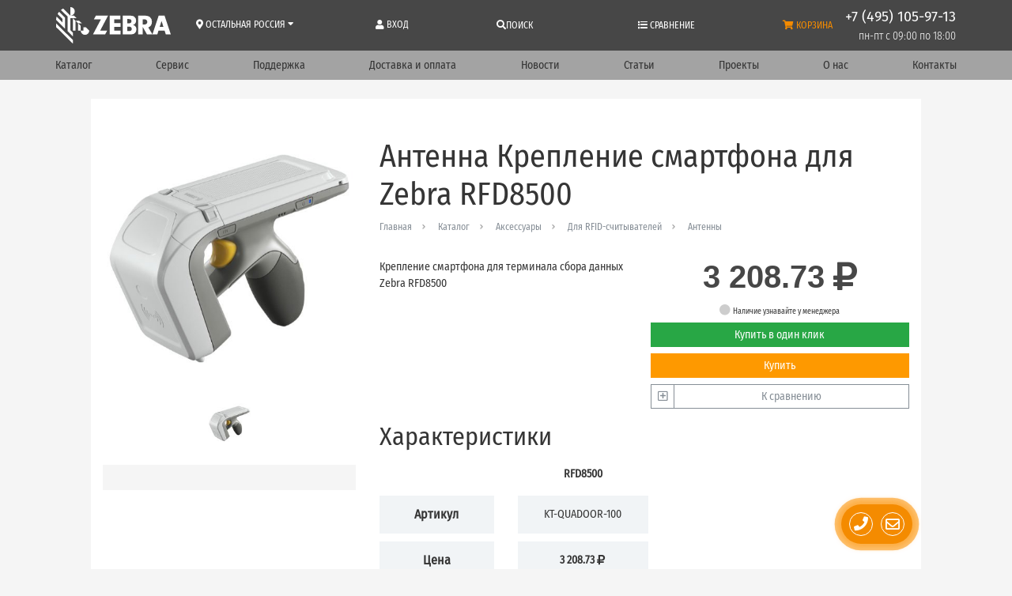

--- FILE ---
content_type: text/html; charset=utf-8
request_url: https://zebraprinters.ru/ru/product/ac-for-rfid-readers-clamping-zebra-rfd-8500/
body_size: 23705
content:

    
<!DOCTYPE html>
<html lang="ru" prefix="og: http://ogp.me/ns# article: http://ogp.me/ns/article# profile: http://ogp.me/ns/profile# fb: http://ogp.me/ns/fb#">
    <head>
        <meta http-equiv="content-type" content="text/html; charset=utf-8" />

        <meta name="viewport" content="width=device-width, initial-scale=1" />
        <meta http-equiv="X-UA-Compatible" content="IE=edge" />

        
            <title>Крепление смартфона для Zebra RFD8500 - Антенны - Для RFID-считывателей - Аксессуары - Каталог - Zebra – принтеры, терминалы, сканеры</title>
        
        
            <meta name="description" content="Крепление смартфона для терминала сбора данных Zebra RFD8500" />
        
        

            <meta name="robots" content="index,follow" />

        
            
                
                    <meta property="og:url" content="https://zebraprinters.ru/ru/product/ac-for-rfid-readers-clamping-zebra-rfd-8500/" />
                
            
                
                    <meta property="og:type" content="article" />
                
            
                
                    <meta property="og:title" content="Крепление смартфона для Zebra RFD8500" />
                
            
                
                    <meta property="og:image" content="https://zebraprinters.ru/media/filer_public/77/73/777320a9-66d3-46c4-be12-9478eed4dded/ac-for-rfid-readers-clamping-zebra.jpg" />
                
            
                
                    <meta property="og:description" content="Крепление смартфона для терминала сбора данных Zebra RFD8500" />
                
            
                
                    <meta property="article: published_time" content="2018-09-26 10:43:13+00:00" />
                
            
                
                    <meta property="article: modified_time" content="2024-12-09T12:01:33.034925+00:00" />
                
            
        

    	<link rel="icon" href="/favicon.ico" type="image/x-icon" />
	    <link rel="shortcut icon" href="/favicon.ico" type="image/x-icon" />

        <meta name="reply-to" content="info@zebraprinters.ru" />
        <meta name="author" content="ООО «ЦШК «Гексагон»" />
        <meta name="copyright" content="1997–2025 ООО «ЦШК «Гексагон»" />

        

        
            <link rel="stylesheet" href="/static/styles/bootstrap.css" />
            <link rel="stylesheet" href="/static/styles/fontawesome.css" />
            <link rel="stylesheet" href="/static/styles/slick.css" />
            <link rel="stylesheet" href="/static/styles/slick-theme.css" />
            <link rel="stylesheet" href="/static/styles/tables-min.css" />
            <link rel="stylesheet" href="/static/styles/filter.css" />
            <link rel="stylesheet" href="/static/css/breadcrumbs.css?v=2.35" />
            <link rel="stylesheet" href="/static/styles/fast_buy.css?v=2.35" />
            <link rel="stylesheet" href="/static/styles/common-main.css?v=2.35" />
            <link rel="stylesheet" href="/static/css/pbx.css?v=2.35" />
            <link rel="stylesheet" href="/static/styles/portals/zebraprintersru/main.css?v=2.35" />

            <link rel="stylesheet" href="/static/styles/modal_search.css?v=2.35" />
        

        
            <script src="/static/js/jquery-3.2.1.min.js"></script>
            <script src="/static/js/jquery.maskedinput.min.js"></script>
            <script src="/static/js/popper.min.js"></script>
            <script src="/static/js/bootstrap.min.js"></script>
            <script src="/static/js/underscore-min.js"></script>
            <script src="/static/js/slick.min.js"></script>
            <script src="/static/js/csrf.js"></script>
            <script src="/static/js/masonry.js"></script>
            <script src="/static/js/portals/zebraprintersru/geksagon.js?v=2.35"></script>
            <script src="/static/js/portals/zebraprintersru/main.js?v=2.35"></script>
            <script src="/static/js/fast_buy.js?v=2.35"></script>
            <script src="/static/js/modal_search.js?v=2.35"></script>

            <!-- Global site tag (gtag.js) - Google Analytics -->
            <script async src="https://www.googletagmanager.com/gtag/js?id=UA-120198451-1"></script>
            <script src="/static/js/send_remarketing_tag.js"></script>
        

        
    <link rel="stylesheet" href="/static/css/jquery.fancybox.min.css"/>


        
    <script src="/static/js/jquery.fancybox.min.js"></script>
    
        <script>
            send_remarketing_tag(
                [{'id': 2203, 'google_business_vertical': 'retail'}],
                0,
                "ac-for-rfid-readers-clamping-zebra-rfd-8500",
                'view_item'
            )

            $(document).ready(function () {
                window.dataLayer.push({
                    "ecommerce": {
                        "detail": {
                            "products": [
                                {
                                    'id': '2203',
                                    'name': 'Крепление смартфона для Zebra RFD8500',
                                    'brand': "",
                                    'category': "",
                                    'price': '0'
                                }
                            ]
                        }
                    }
                });
            });
        </script>
    
    <script>
    $(document).ready(function () {

        function send_sku(url) {
            $.post(
                url,
                {'csrfmiddlewaretoken': $('input[name=csrfmiddlewaretoken]').val()}
            ).done(function (data) {
                    console.log('send sku post data', data);
                    $('#cart_length').text('('+data["count"]+')');
                    $('#cart_length_mobile').text('('+data["count"]+')');
                    var google_remarketing_data = data.google_remarketing_data ? data.google_remarketing_data: '{}';
                    var rmd = JSON.parse(google_remarketing_data);
                    if (Boolean(rmd)) (
                        send_remarketing_tag(
                            rmd['google_remarketing_list'],
                            rmd['price'],
                            rmd['product_slug'],
                            'add_to_cart'
                        )
                    )

                    console.log('Compare or cart element status: ', data.status, 'url: ', url);
                })
        }

        // read more button
        var showHeight = 80;
        var moretext = "Подробнее";
        var lesstext = "Скрыть";

        function set_more() {
            $('.more').each(function () {
                var contentHeight = this.scrollHeight;
                var containerHeight = $(this).height();
                var get_more = $(this).next('.get-more');
                if (contentHeight > containerHeight) {
                    $(this).find('.more-blur').show();
                    if (!get_more.length)
                        $(this).after('<a href="javascript:void(0);" class="btn btn-link btn-block get-more">' + moretext + '</a>');
                } else {
                    $(this).find('.more-blur').hide();
                    get_more.remove()
                }
            });
        }

        set_more();

        var throttled_set_more = _.throttle(set_more, 1000);

        $(window).resize(throttled_set_more);

        function moove_title() {
            if ($(window).width() <= '991'){
                var from_o = $('.dtop_title.title_here');
                var to_o = $('.mobile_title');
            } else {
                var from_o = $('.mobile_title.title_here');
                var to_o = $('.dtop_title');
            }
            if (from_o.length>=1 && to_o.length>=1){
                to_o.append(from_o.children());
                from_o.removeClass('title_here');
                to_o.addClass('title_here');
            }
        }

        moove_title();

        $(window).resize(function() {
            moove_title();
        });




        $(document).on('click', '.get-more', function () {
            var btn = $(this).siblings('.more');
            $(btn).toggleClass('full');
            if ($(this).text() == moretext) {
                $(this).text(lesstext);
                $(this).parent().find('.more-blur').hide();
                $(this).css('margin-top', '0');
            } else {
                $(this).text(moretext);
                $(this).parent().find('.more-blur').show();
                $(this).css('margin-top', '-18px');
            }
        });

        

        function product_popup(handler, flag, id) {

            var skus = $('#sku-block-ids-'+id);

            if (skus.find('input').length > 1) {

                var popup = $('#cart-compare-' + id);

                console.log('работает общая функция');

                if (flag == 'oneclick') {
                    popup.find('.modal-title').html('Выберите артикул для приобретения:');
                    popup.find('.buy-elem').hide();
                    popup.find('.compare-elem').hide();
                    popup.find('.button-block').show();
                    popup.find('.oneclick-elem').show();
                }
                if (flag == 'buy') {
                    popup.find('.modal-title').html('Артикулы, доступные для приобретения:');
                    popup.find('.oneclick-elem').hide();
                    popup.find('.compare-elem').hide();
                    popup.find('.button-block').show();
                    popup.find('.buy-elem').show();
                }
                if (flag == 'compare') {
                    popup.find('.modal-title').html('Выберите нужные артикулы для сравнения:');
                    popup.find('.button-block').hide();
                    popup.find('.compare-elem').css('display', 'inline');
                }

                popup.find('.comparison-checkbox').change(function () {

                    if ($(this).prop('checked')) {
                        var url = $(this).attr('url-compare-add');
                    } else {
                        var url = $(this).attr('url-compare-remove');
                    }

                    send_sku(url);

                });
            }
            else {

                if (handler.hasClass('added')) {

                    var url = skus.find('input').attr('url-compare-remove');

                    send_sku(url);

                    handler.removeClass('added');
                    handler.find('i.far').removeClass('fa-check-square').addClass('fa-plus-square');
                    handler.find('span.text-compare').html('К сравнению');

                } else {

                    var url = skus.find('input').attr('url-compare-add');

                    send_sku(url);

                    handler.addClass('added');
                    handler.find('i.far').addClass('fa-check-square').removeClass('fa-plus-square');
                    handler.find('.text-compare').html('Сравнить');

                }


            }
        }

        function lets_buy(handler, checkbox) {
            console.log('lets_buy');

            if (handler.hasClass('cart')) {
                history.pushState(null, null, window.location.href);
                window.location.href = document.location.protocol + '//' + document.location.host + '/ru/cart/';
            } else {
                send_sku(checkbox.attr('url-cart-add'));
                if (handler.children(':first').length > 0) {
                    handler.children(':first').text('В корзине');
                } else {
                    handler.html('В корзине');
                }

                handler.addClass('cart');

                window.dataLayer.push({
                    "ecommerce": {
                        "add": {
                            "products": [
                                {
                                    "id": $(checkbox).data('remarketing_sku'),
                                    "name": $(checkbox).data('title'),
                                    "brand": $(checkbox).data('brand'),
                                    "category": $(checkbox).data('category'),
                                    "price": $(checkbox).data('price'),
                                    "quantity": 1,
                                    "variant": $(checkbox).data('sku_title')
                                }
                            ]
                        }
                    }
                });

            }

        }

        

        $('a.product-oneclick').click(function () {
            var handler = $(this).parent();
            product_id = $(this).data('id');
            var checkboxes = $('#sku-block-ids-'+product_id+' input');

            if (checkboxes.length > 1) {
                product_popup(handler, 'oneclick', $(this).data('id'));
            } else {
                console.log('lets_buy($(this), checkboxes);');
            }

        });

        $('a.product-buy').click(function () {

            var handler = $(this).parent();
            product_id = $(this).data('id');

            var checkboxes = $('#sku-block-ids-'+product_id+' input');

            if (checkboxes.length > 1) {

                product_popup(handler, 'buy', $(this).data('id'));

                var idproduct = $(this).data('id');

                 $('#sku-block-ids-'+idproduct).find('a.sku-buy').unbind('click').click(function () {
                    lets_buy($(this), $(this).parent().parent().find('input'));
                });

            } else {

                lets_buy($(this), checkboxes);

            }
        });

        

        $('.comparison .icon-compare').click(function () {
            var handler = $(this).parent();
            product_id = $(this).data('id');

            if (!handler.hasClass('added')) {
                product_popup(handler, 'compare', $(this).data('id'));
            } else {

                var sku = $('#sku-block-ids-'+product_id+' input');

                send_sku(sku.attr('url-compare-remove'));

                handler.removeClass('added');
                handler.find('i.far').addClass('fa-plus-square').removeClass('fa-check-square');
                handler.find('.text-compare').html('К сравнению');
            }

        });

        $('.comparison .text-compare').click(function (event) {
            event.preventDefault();
            var handler = $(this).parent();

            if (!handler.hasClass('added')) {
                product_popup(handler, 'compare', $(this).data('id'));
            } else {
                history.pushState(null, null, window.location.href);
                window.location.href = document.location.protocol + '//' + document.location.host + '/ru/compare/products/';
            }
        });
        $('#buy_btn_selected_sku').click(function () {
            lets_buy($(this), $('#buy_input_selected_sku'));
        });

    });
</script>

<script>
    $(document).ready(function () {
        $('#main-ordering').click(function () {
            history.pushState(null, null, window.location.href);
            var get = window.location.search.replace('?', '').replace('ordering=availability', '').replace('ordering=price', '');
            console.log(get);
            window.location.href = document.location.protocol + '//' + document.location.host + window.location.pathname + (get.length > 0 ? '?' + get : '');
        });
        $('#price-ordering').click(function () {
            history.pushState(null, null, window.location.href);
            var get = window.location.search.replace('?', '').replace('ordering=availability', '').replace('ordering=price', '');
            console.log(get);
            window.location.href = document.location.protocol + '//' + document.location.host + window.location.pathname + (get.length > 0 ? '?' + get + '&ordering=price' : '?ordering=price');
        });
        $('#availability-ordering').click(function () {
            history.pushState(null, null, window.location.href);
            var get = window.location.search.replace('?', '').replace('ordering=availability', '').replace('ordering=price', '');
            console.log(get);
            window.location.href = document.location.protocol + '//' + document.location.host + window.location.pathname + (get.length > 0 ? '?' + get + '&ordering=availability' : '?ordering=availability');
        });
    });
</script>


    </head>

    <body class="template-homepage" data-region="other">

        <!-- Yandex.Metrika counter --> <script type="text/javascript" > (function (d, w, c) { (w[c] = w[c] || []).push(function() { try { w.yaCounter886369 = new Ya.Metrika({ id:886369, clickmap:true, trackLinks:true, accurateTrackBounce:true, webvisor:true }); } catch(e) { } }); var n = d.getElementsByTagName("script")[0], s = d.createElement("script"), f = function () { n.parentNode.insertBefore(s, n); }; s.type = "text/javascript"; s.async = true; s.src = "https://cdn.jsdelivr.net/npm/yandex-metrica-watch/watch.js"; if (w.opera == "[object Opera]") { d.addEventListener("DOMContentLoaded", f, false); } else { f(); } })(document, window, "yandex_metrika_callbacks"); </script> <noscript><div><img src="https://mc.yandex.ru/watch/886369" style="position:absolute; left:-9999px;" alt="" /></div></noscript> <!-- /Yandex.Metrika counter -->

        <div id="shadow"></div>

<div id="main-messagefield" class="modal fade" tabindex="-1" role="dialog" aria-labelledby="main-messagefield" aria-hidden="true">
    <div class="modal-dialog modal-dialog-centered" role="document">
        <div class="modal-content">

             <div class="messagefield-close-btn" data-dismiss="modal">
                 <i class="fa fa-times fa-x3" aria-hidden="true"></i>
             </div>

            <div class="modal-body">
                <div class="message-textarea"></div>
            </div>

        </div>
    </div>
</div>


    <link rel="stylesheet" href="/static/css/main_popup.css">



    <script src="/static/js/main_popup.js"></script>



        
<!--
    <script type="application/javascript">
        (function(w, d, s, h, id) {
            w.roistatProjectId = id; w.roistatHost = h;
            var p = d.location.protocol == "https:" ? "https://" : "http://";
            var u = /^.*roistat_visit=[^;]+(.*)?$/.test(d.cookie) ? "/dist/module.js" : "/api/site/1.0/"+id+"/init";
            var js = d.createElement(s); js.charset="UTF-8"; js.async = 1; js.src = p+h+u; var js2 = d.getElementsByTagName(s)[0]; js2.parentNode.insertBefore(js, js2);
        })(window, document, 'script', 'cloud.roistat.com', '132257cdbfb287704fcb15bceef76e7b');

        window.onRoistatAllModulesLoaded = function() {
            try {
                if (document.readyState === 'complete'){
                    window.roistatCallTrackingRefresh();
                } else {
                    document.onreadystatechange = function () {
                        if (document.readyState === "complete"){
                            window.roistatCallTrackingRefresh();
                        }
                    }
                }
            } catch(e) {
                console.log('roistatCallTrackingRefresh exception');
            }
        }

    </script>
-->


        
            
<header class="header-simple" id="schema-org-header">
    <nav class="container navbar navbar-expand-lg navbar-light">

        <div class="nav-brand-wrap d-flex align-items-center col col-sm-auto pl-0 pr-0 pr-md-3">
            <a class="order-2 navbar-brand logo" href="/ru/">
                <img
                    itemprop="logo"
                    src="/static/images/zebra/logo.svg"
                    alt="Центр штрихового кодирования «Гексагон»"
                    title="Центр штрихового кодирования «Гексагон»"
                >
            </a>
            <a class="navbar-toggler border-0 flex-column justify-content-center align-items-center d-sm-none" data-toggle="collapse" data-target="#navbarSupportedContent" aria-controls="navbarSupportedContent" aria-expanded="false" aria-label="Toggle navigation" href="javascript:void(0);">
                <i class="fa fa-bars" aria-hidden="true" style="font-size: 28px;padding-bottom: 1px;"></i>
                <span class="text-uppercase" style="font-size: 10px;">
                    Меню
                </span>
            </a>
        </div>

        <div class="collapse navbar-collapse no-transition no-gutters col order-3 ml-auto mr-auto ml-lg-0 mt-2 mt-lg-0 pl-0 pr-0 pl-lg-3 pr-lg-3" id="navbarSupportedContent">

            <div class="row no-gutters d-flex justify-content-between m-0 w-100">
                <div class="city-wrap col-6 col-sm-auto col-md-auto">
                    <div class="city" data-toggle="modal" data-target="#city">
                        <i class="fas fa-map-marker-alt"></i>
                        <span class="insert-region-title-geo insert-region-title-geo-other">
                            Остальная Россия
                        </span>
                        <i class="fa fa-sort-desc" aria-hidden="true"></i>
                    </div>
                </div>

                <div class="login-wrap d-block d-xxl-none col-6 col-sm-auto col-md-auto position-relative">
                    
                        <div class="login" data-toggle="modal" data-target="#login">
                            <i class="fas fa-user" aria-hidden="true"></i>
                            Вход
                        </div>
                    
                </div>

                <div class="pointer d-flex align-items-center main-search col-6 col-sm-auto col-md-auto">
                    <i class="fas fa-search" aria-hidden="true"></i>
                    <div class="nav-link position-relative main-search">
                        Поиск
                    </div>
                </div>

                <div class="compare-wrap col-6 col-sm-auto col-md-auto">
                    <a class="compare-a" href="/ru/compare/products/">
                        <i class="fas fa-list" aria-hidden="true"></i>
                        Сравнение
                        
                    </a>
                </div>

                <div class="main-search-modal">
    <svg class="main-search-close pointer" xmlns="http://www.w3.org/2000/svg" width="20" height="20" viewBox="0 0 20 20"><defs></defs>
      <path id="x" class="cls-1" d="M736.057,1221l8.723,8.72a0.748,0.748,0,0,1-1.057,1.06L735,1222.06l-8.723,8.72a0.749,0.749,0,1,1-1.058-1.06l8.723-8.72-8.723-8.72a0.749,0.749,0,0,1,1.058-1.06l8.723,8.72,8.723-8.72a0.748,0.748,0,0,1,1.057,1.06Z" transform="translate(-725.031 -1211.03)"/>
    </svg>
    <div class="main-search-block">
        <p class="search-title">
            Как мы можем Вам помочь?
        </p>
        <div class="w-100 mb-4">
            <form id="main-search-form" method="GET" action="/ru/search/">
                <div class="input-wrapper">
                    <svg xmlns="http://www.w3.org/2000/svg" xmlns:xlink="http://www.w3.org/1999/xlink" class="main-search-icon pointer" width="23" height="23" viewBox="0 0 23 23">
                        <path fill-rule="evenodd" fill="rgb(165, 0, 52)" d="M22.707,22.724 C22.515,22.916 22.265,23.011 22.013,23.011 C21.761,23.011 21.510,22.916 21.318,22.724 L16.334,17.737 C14.609,19.150 12.404,20.000 10.000,20.000 C4.477,20.000 -0.000,15.523 -0.000,10.000 C-0.000,4.477 4.477,-0.000 10.000,-0.000 C15.523,-0.000 20.000,4.477 20.000,10.000 C20.000,12.412 19.146,14.623 17.724,16.350 L22.707,21.334 C23.091,21.719 23.091,22.341 22.707,22.724 ZM10.000,2.000 C5.582,2.000 2.000,5.582 2.000,10.000 C2.000,14.418 5.582,18.000 10.000,18.000 C14.418,18.000 18.000,14.418 18.000,10.000 C18.000,5.582 14.418,2.000 10.000,2.000 Z"/>
                    </svg>

                    <div class="search-preloader" style="display: none;"></div>

                    <input class="form-control" type="text" id="additional-search-field2" autocomplete="off" name="q" value="" placeholder="Поиск по гипермаркету штрих-кода «Гексагон»" aria-label="Найти..." required="True">
                </div>
            </form>
        </div>

        <div id="quiz-starter" class="w-100 mt-3 mb-3 p-3 border pointer d-none">
            <span class="mr-4">
                Вопросы для калькулятора
            </span>
            <div class="loader">
                <div></div>
                <div></div>
                <div></div>
            </div>
            <div class="alert alert-danger fail m-0">
                Ошибка
            </div>
        </div>
        <div class="row">
            <div class="col hits-search">
                <p>
                    Недавно искали
                </p>
                
                
                    
                
            </div>
            <div class="col hits-search">
                <p>
                    Популярные запросы
                </p>
                
                    <a href="/ru/support/">поддержка | скачать драйвер</a>
                
                    <a href="/ru/catalogue/equipment/scanners/scanners-type/2d-scanners/">сканер 2D</a>
                
                    <a href="/ru/catalogue/equipment/label-printers/proton-by-gainscha/">экономный принтер этикеток</a>
                
            </div>
        </div>
    </div>
</div>




<script>
    $(document).ready(function() {
        const $searchForm = $('#main-search-form'); // Форма поиска
        const $searchIcon = $('.main-search-icon'); // Иконка поиска
        const $preloader = $('.search-preloader'); // Прелоадер
        const $searchInput = $('#additional-search-field2'); // Поле ввода

        if ($searchForm.length && $searchIcon.length && $preloader.length && $searchInput.length) {

            // Добавляем обработчик отправки формы
            $searchForm.on('submit', function(event) {
                $searchIcon.hide();
                $preloader.show();
            });

            // Обработчик для нажатия на Enter в поле поиска
            $searchInput.on('keypress', function(event) {
                if (event.which === 13) {
                    $searchForm.submit();
                }
            });
        }
    });

</script>

                    <div class="basket-wrap col-6 col-sm-auto col-md-auto">
                    <a class="basket" href="/ru/cart/">
                        <i class="fas fa-shopping-cart" aria-hidden="true"></i>
                        <span>Корзина</span>
                        <span id="cart_length">
                            
                                
                            
                        </span>
                    </a>
                </div>
            </div>

        </div>

        <ul class="d-sm-flex align-items-sm-center d-lg-block col-auto order-sm-2 order-md-2 order-lg-3 m-auto m-sm-0 p-0">
            <li class="text-center text-sm-right header-phone pr-sm-3 pr-lg-0">
                
    <a itemprop="telephone" class="insert-main-phone-url-geo insert-main-phone-url-geo-other insert-main-phone-geo-other-tel" href="tel:+74951059713">
        <span class="header-phone-num
            insert-main-phone-geo insert-main-phone-geo-other">
                +7 (495) 105-97-13
            </span>
    </a>

            </li>
            <li class="text-center text-sm-right header-time insert-work-time-geo insert-work-time-geo-other">пн-пт c 09:00 по 18:00</li>
        </ul>
    </nav>

    
        <div class="d-none d-xxl-block side-user-icon" data-toggle="modal" data-target="#login" title="Войти">
            <div class="text-right side-user-icon-block">
                <i class="far fa-user fa-2x" aria-hidden="true"></i>
            </div>
        </div>
    

    <div class="menu">
        <div class="container">
            <ul class="d-flex flex-row flex-wrap justify-content-md-between navbar-nav" style="color: #fff;">
                <li class="nav-item pt-2 pb-2 pl-0 pr-0 col-6 col-sm-2 col-md-auto text-md-left">
                    <a class="nav-link position-relative" href="/ru/catalogue/">
                        Каталог
                    </a>



                </li>
                <li class="nav-item pt-2 pb-2 pl-0 pr-0 col-6 col-sm-2 col-md-auto text-md-center">
                    <a class="nav-link position-relative" href="/ru/service-and-warranty-zebra/">
                        Сервис
                    </a>
                </li>
                <li class="nav-item pt-2 pb-2 pl-0 pr-0 col-6 col-sm-2 col-md-auto text-md-center">
                    <a class="nav-link position-relative" href="/ru/support/">
                        Поддержка
                    </a>
                </li>
                <li class="nav-item pt-2 pb-2 pl-0 pr-0 col-6 col-sm-3 col-md-auto text-md-center">
                    <a class="nav-link position-relative" href="/ru/about-zebra/delivery-and-payment-zebra/">
                        Доставка&nbsp;и&nbsp;оплата
                    </a>
                </li>
                <li class="nav-item pt-2 pb-2 pl-0 pr-0 col-6 col-sm-2 col-md-auto text-md-center">
                    <a class="nav-link position-relative" href="/ru/news/">
                        Новости
                    </a>
                </li>
                <li class="nav-item pt-2 pb-2 pl-0 pr-0 col-6 col-sm-2 col-md-auto text-md-center">
                    <a class="nav-link position-relative" href="/ru/articles/">
                        Статьи
                    </a>
                </li>
                <li class="nav-item pt-2 pb-2 pl-0 pr-0 col-6 col-sm-2 col-md-auto text-md-center">
                    <a class="nav-link position-relative" href="/ru/projects/">
                        Проекты
                    </a>
                </li>
                <li class="nav-item pt-2 pb-2 pl-0 pr-0 col-6 col-sm-2 col-md-auto text-md-center">
                    <a class="nav-link position-relative" href="/ru/about-zebra/">
                        О нас
                    </a>
                </li>
                <li class="nav-item pt-2 pb-2 pl-0 pr-0 col-6 col-sm-2 col-md-auto text-md-right">
                    <a class="nav-link position-relative" href="/ru/contacts/">
                        Контакты
                    </a>
                </li>
            </ul>
        </div>
    </div>

    <!-- Modal -->
    <div class="modal fade" id="city" tabindex="-1" role="dialog" aria-labelledby="city" aria-hidden="true">
        <div class="modal-dialog modal-dialog-centered" role="document">
            <div class="modal-content">
                <div class="modal-header">
                    <div class="text-center w-100 ask mb-0">
                        Ваш регион 
                        <i class="fas fa-map-marker-alt fa-x4" aria-hidden="true"></i>
                        Остальная Россия?
                    </div>
                </div>
                <div class="modal-body">
                    <div class="correct" data-dismiss="modal">
                        да, верно
                    </div>
                    <div id="select-region-btn" data-dismiss="modal" class="other-region" data-toggle="modal" data-target="#choose-region">
                        Другой регион
                    </div>
                </div>
            </div>
        </div>
    </div>

    <!-- Modal Region -->
    <div class="modal fade user-form" id="choose-region" tabindex="-1" role="dialog" aria-labelledby="city" aria-hidden="true">
        <i class="fa fa-caret-up" aria-hidden="true"></i>
        <div class="modal-dialog" role="document">
            <div class="modal-content">
                <div class="modal-header">
                    <div class="text-center w-100 ask mb-0">
                        Выберите регион:
                    </div>
                    <button type="button" class="close" data-dismiss="modal" aria-label="Close" style="text-align: right;">
                      <span aria-hidden="true">&times;</span>
                    </button>
                </div>
                <div class="modal-body">
                    
                        <a href="/set-geo/msk/?return_to=/ru/product/ac-for-rfid-readers-clamping-zebra-rfd-8500/">
                            <div><i class="fas fa-map-marker-alt fa-x4" aria-hidden="true"></i> Москва</div></a>
                    
                        <a href="/set-geo/spb/?return_to=/ru/product/ac-for-rfid-readers-clamping-zebra-rfd-8500/">
                            <div><i class="fas fa-map-marker-alt fa-x4" aria-hidden="true"></i> Санкт-Петербург</div></a>
                    
                        <a href="/set-geo/voronezh/?return_to=/ru/product/ac-for-rfid-readers-clamping-zebra-rfd-8500/">
                            <div><i class="fas fa-map-marker-alt fa-x4" aria-hidden="true"></i> Воронеж</div></a>
                    
                        <a href="/set-geo/chelyabinsk/?return_to=/ru/product/ac-for-rfid-readers-clamping-zebra-rfd-8500/">
                            <div><i class="fas fa-map-marker-alt fa-x4" aria-hidden="true"></i> Челябинск</div></a>
                    
                        <a href="/set-geo/kazan/?return_to=/ru/product/ac-for-rfid-readers-clamping-zebra-rfd-8500/">
                            <div><i class="fas fa-map-marker-alt fa-x4" aria-hidden="true"></i> Казань</div></a>
                    
                        <a href="/set-geo/krasnodar/?return_to=/ru/product/ac-for-rfid-readers-clamping-zebra-rfd-8500/">
                            <div><i class="fas fa-map-marker-alt fa-x4" aria-hidden="true"></i> Краснодар</div></a>
                    
                        <a href="/set-geo/novosibirsk/?return_to=/ru/product/ac-for-rfid-readers-clamping-zebra-rfd-8500/">
                            <div><i class="fas fa-map-marker-alt fa-x4" aria-hidden="true"></i> Новосибирск</div></a>
                    
                        <a href="/set-geo/samara/?return_to=/ru/product/ac-for-rfid-readers-clamping-zebra-rfd-8500/">
                            <div><i class="fas fa-map-marker-alt fa-x4" aria-hidden="true"></i> Самара</div></a>
                    
                        <a href="/set-geo/other/?return_to=/ru/product/ac-for-rfid-readers-clamping-zebra-rfd-8500/">
                            <div><i class="fas fa-map-marker-alt fa-x4" aria-hidden="true"></i> Остальная Россия</div></a>
                    
                </div>
            </div>
        </div>
    </div>
    <!-- Modal Region END -->

    <!-- Modal Login -->
    <div class="modal fade user-form" id="login" tabindex="-1" role="dialog" aria-labelledby="login" aria-hidden="true">
        <div class="modal-dialog modal-dialog-centered" role="document">
            <div class="modal-content">

                <div class="modal-header">
                    <h4 class="position-relative text-center w-100">
                        <i class="far fa-user"></i>
                        Авторизация
                    </h4>
                </div>

                <div class="modal-body">

                    <form action="/accounts/login/" method="post" id="login-form">
                        <div class="alert alert-danger" style="display:  none" role="alert">
                            <span class="sr-only">Error:</span>
                            Неверное имя пользователя или пароль
                        </div>
                        <input type="hidden" name="csrfmiddlewaretoken" value="9QHIa6EAajTgw8LQDwAKMZMyH4FHYbb5m90euR4DSWbdyEL2AIHzUoee3MF321GI">
                        <p><input type="text" name="login" placeholder="имя пользователя" autocomplete="email" required id="id_login"></p>
<p><input type="password" name="password" placeholder="пароль" autocomplete="current-password" required id="id_password"></p>
                        <button type="submit" class="btn btn-outline-primary btn-sm btn-block">
                            Войти
                        </button>

                    </form>
                    <div class="d-flex flex-row flex-wrap justify-content-between mt-3">
                        <div class="col-12 col-md-6 mb-3 p-0 pr-md-3 mb-md-0">
                            <a
                                href="/accounts/password/reset/"
                                data-toggle="modal"
                                data-target="#reset_password"
                                data-dismiss="modal"
                                class="btn btn-block btn-sm btn-outline-secondary"
                            >
                                Забыли свой пароль?
                            </a>
                        </div>
                        <div class="col-12 col-md-6 p-0 pl-md-3">
                            <a
                                href="/accounts/signup/"
                                data-toggle="modal"
                                data-target="#signup"
                                data-dismiss="modal"
                                class="btn btn-block btn-sm btn-outline-secondary"
                            >
                                Регистрация
                            </a>
                        </div>
                    </div>

                </div>

                <div class="modal-footer">
                    <p class="m-0">
                        Войти через:
                    </p>

                    <div class="w-75 m-0">
                        <a
                            href="/accounts/vk/login/"
                            class="btn btn-sm btn-outline-secondary"
                        >
                            <i class="fab fa-vk" aria-hidden="true"></i>
                        </a>






                        <a
                            href="/accounts/google/login/"
                            class="btn btn-sm btn-outline-secondary"
                        >
                            <i class="fab fa-google-plus-g"></i>
                        </a>
                    </div>
                </div>

            </div>
        </div>
    </div>
    <!-- Modal Login END -->

    <!-- Modal SignUp -->
    <div class="modal fade user-form" id="signup" tabindex="-1" role="dialog"
         aria-labelledby="login" aria-hidden="true">
        <i class="fa fa-caret-up" aria-hidden="true"></i>
        <div class="modal-dialog modal-dialog-centered" role="document">
            <div class="modal-content">
                <div class="modal-header">
                    <h4 class="text-center w-100">
                        <i class="far fa-user"></i>
                        Регистрация
                    </h4>
                </div>
                <div class="modal-body">
                    <form id="signup_form" method="post" action="/accounts/signup/">
                        <input type="hidden" name="csrfmiddlewaretoken" value="BDN0K9wr1bZ7bgF7QwB9zjTDeTEMwl6JOW6w4UWuJOh4dMFjNIIYHIljABE8AbBm">
                        <p><input type="email" name="email" placeholder="E-mail адрес" autocomplete="email" required id="id_email"></p>
<p><input type="password" name="password1" placeholder="Пароль" autocomplete="new-password" required id="id_password1"></p>
<p><input type="password" name="password2" placeholder="Пароль (еще раз)" autocomplete="new-password" required id="id_password2"></p>
<p><div class="form-group">
    <div class="form-group mb-0">
        <div class="input-group">
            <div class="input-group-prepend w-100">
                
                <div class="mb-2">
                    <img src="/ru/captcha/image/1b86bca1bf78c6e0d322e5ae5f3ba8bb1eb7eedc/" alt="captcha" class="captcha" />
                    <img class="captcha-refresh ml-3" src="/static/images/refresh.png" style="cursor: pointer">
                </div>
                <div class="w-100 captcha-input">
                    <input type="hidden" name="captcha_0" value="1b86bca1bf78c6e0d322e5ae5f3ba8bb1eb7eedc" placeholder="Введите капчу" required id="id_captcha_0"><input type="text" name="captcha_1" placeholder="Введите капчу" required id="id_captcha_1" autocapitalize="off" autocomplete="off" autocorrect="off" spellcheck="false">

                </div>
            </div>
        </div>
    </div>
</div></p>
                        <button type="submit" class="btn btn-outline-primary btn-sm btn-block mb-3">
                            Зарегистрироваться
                        </button>
                    </form>
                    <ul class="d-flex flex-row flex-wrap">
                        <li class="col-12 col-md-6 p-0 pr-md-3 mb-3 mb-md-0">
                            <a class="btn btn-outline-secondary btn-sm btn-block" href="/accounts/login/" data-toggle="modal" data-target="#login"
                               data-dismiss="modal">
                                Вход
                            </a>
                        </li>
                        <li class="col-12 col-md-6 p-0 pl-md-3">
                            <a class="btn btn-outline-secondary btn-sm btn-block" href="/accounts/password/reset/" data-toggle="modal" data-target="#reset_password"
                               data-dismiss="modal">
                                Забыли свой пароль?
                            </a>
                        </li>
                    </ul>
                </div>
            </div>
        </div>
    </div>

    <!-- Modal SignUp END -->

    <!-- Modal ResetPassword -->
    <div class="modal fade user-form" id="reset_password" tabindex="-1" role="dialog"
         aria-labelledby="login" aria-hidden="true">
        <i class="fa fa-caret-up" aria-hidden="true"></i>
        <div class="modal-dialog modal-dialog-centered" role="document">
            <div class="modal-content">
                <div class="modal-header">
                    <h4 class="text-center w-100">
                        Восстановление пароля
                    </h4>
                </div>
                <div class="modal-body">
                    <form id="reset_password_form" method="post"
                          action="/accounts/password/reset/">
                        <div class="alert alert-success" style="display:  none" role="alert">
                            Мы отправили вам электронное письмо. Пожалуйста, свяжитесь с нами, если вы не получите его в течение нескольких минут.
                        </div>
                        <input type="hidden" name="csrfmiddlewaretoken" value="0Dy8saxK6Mv0D4I9jYy8CS34bgv4TC74dWREMVXNOpNXFAIlgaFXKhvKxYvqXsCH">
                        <p><input type="email" name="email" placeholder="E-mail адрес" autocomplete="email" required id="id_email"></p>
<p><div class="form-group">
    <div class="form-group mb-0">
        <div class="input-group">
            <div class="input-group-prepend w-100">
                
                <div class="mb-2">
                    <img src="/ru/captcha/image/e779737c116aa004396d18c3af645d0364a9d4ff/" alt="captcha" class="captcha" />
                    <img class="captcha-refresh ml-3" src="/static/images/refresh.png" style="cursor: pointer">
                </div>
                <div class="w-100 captcha-input">
                    <input type="hidden" name="captcha_0" value="e779737c116aa004396d18c3af645d0364a9d4ff" placeholder="Введите капчу" required id="id_captcha_0"><input type="text" name="captcha_1" placeholder="Введите капчу" required id="id_captcha_1" autocapitalize="off" autocomplete="off" autocorrect="off" spellcheck="false">

                </div>
            </div>
        </div>
    </div>
</div></p>
                        <button type="submit" class="btn btn-outline-primary btn-sm btn-block mb-3">
                            Сброс
                        </button>
                    </form>
                    <ul class="d-flex flex-row flex-wrap">
                        <li class="col-12 col-md-6 p-0 pr-md-3 mb-3 mb-md-0">
                            <a class="btn btn-outline-secondary btn-sm btn-block" href="/accounts/login/" data-toggle="modal" data-target="#login"
                               data-dismiss="modal">
                                Вход
                            </a>
                        </li>
                        <li class="col-12 col-md-6 p-0 pl-md-3">
                            <a class="btn btn-outline-secondary btn-sm btn-block" href="/accounts/signup/" data-toggle="modal" data-target="#signup"
                               data-dismiss="modal">
                                Регистрация
                            </a>
                        </li>
                    </ul>
                </div>
            </div>
        </div>
    </div>
    <!-- Modal ResetPassword END -->

</header>



    <script src="/static/js/header.js"></script>



        
        <div id="pbx-main-container" class="row animate  ">
    <div class="col-xs-3 pbx-icon text-center" id="pbx-phone-icon"><i class="fas fa-phone" aria-hidden="true"></i></div>
    <div class="col-xs-3 pbx-icon text-center  " id="pbx-email-icon"><i class="far fa-envelope" aria-hidden="true"></i></div>
    
    
</div>

<div id="pbx-main-container-shadow" class="row animate  ">
    <div class="col-xs-3 pbx-icon active" id="pbx-phone-icon"></div>
    <div class="col-xs-3 pbx-icon active" id="pbx-email-icon"></div>
    
    
</div>

<div id="pbx-form-container">

    <div class="row">
        <div class="close-btn">
            <i style="font-size: 20px;" class="fa fa-times" aria-hidden="true"></i>
        </div>

        <div class="col-sm-4"><img class="img-responsive" src='/static/images/call/callback_men.png'></div>

        <form class="col-sm-8 pbx-form-input-fields" name="pbxphonediv" id="pbxphonediv" enctype="multipart/form-data">
            <div class="form-fields scrollable-container">
                 
                    
                        <p>
                            <input type="text" name="name" id="id_name" placeholder="Имя">
                        </p>
                    
                 
                    
                        <p>
                            <input type="text" name="phone" id="id_phone" placeholder="Телефонный номер *" autofocus="autofocus">
                        </p>
                    
                 
                    
                        <p>
                            <input type="email" name="email" id="id_email" placeholder="E-mail *">
                        </p>
                    
                 
                    
                        <p>
                            <textarea name="message" cols="40" rows="10" id="id_message" placeholder="Сообщение" style="width: 100%; height: 60px;">
</textarea>
                        </p>
                    
                 
                    
                        <div class="pbx-file-upload">
                            
                                
                                <p class="" data-file="0">
                                    <span class=" file-part-width "
                                          data-file="0">
                                        <input type="file" name="files[]" id="id_files" multiple>
                                    </span>
                                    <span class="pbx-file-plus  pointer">
                                        <i class="fa fa-plus-square"></i>
                                    </span>
                                </p>
                            
                                
                                <p class=" file-hidden " data-file="1">
                                    <span class=" file-part-width "
                                          data-file="1">
                                        <input type="file" name="files[]" id="id_files" multiple>
                                    </span>
                                    <span class="pbx-file-plus  pointer">
                                        <i class="fa fa-plus-square"></i>
                                    </span>
                                </p>
                            
                                
                                <p class=" file-hidden " data-file="2">
                                    <span class=" file-full-width "
                                          data-file="2">
                                        <input type="file" name="files[]" id="id_files" multiple>
                                    </span>
                                    <span class="pbx-file-plus  file-hidden  pointer">
                                        <i class="fa fa-plus-square"></i>
                                    </span>
                                </p>
                            
                        </div>
                    
                 
                    
                        <p>
                            <input type="text" name="url" id="id_url" class="d-none" value="_">
                        </p>
                    
                
                    <div class="form-group buttons-control-move captcha-wrap">
                        
                            <div class="form-group">
    <div class="form-group mb-0">
        <div class="input-group">
            <div class="input-group-prepend w-100">
                
                <div class="mb-2">
                    <img src="/ru/captcha/image/929722d2a4ae8c4cad936a78404dc2bd1eb01c3e/" alt="captcha" class="captcha" />
                    <img class="captcha-refresh ml-3" src="/static/images/refresh.png" style="cursor: pointer">
                </div>
                <div class="w-100 captcha-input">
                    <input type="hidden" name="captcha_0" value="929722d2a4ae8c4cad936a78404dc2bd1eb01c3e" placeholder="Введите капчу" required id="id_captcha_0"><input type="text" name="captcha_1" placeholder="Введите капчу" required id="id_captcha_1" autocapitalize="off" autocomplete="off" autocorrect="off" spellcheck="false">

                </div>
            </div>
        </div>
    </div>
</div>
                            
                        
                    </div>



                <div class="svg-success">
                    <?xml version="1.0" ?>
                    <svg id="Layer_1" style="enable-background:new 0 0 512 512;" version="1.1" viewBox="0 0 512 512"
                         xml:space="preserve" xmlns="http://www.w3.org/2000/svg">
                        <style type="text/css">
                            .st0 {
                                fill: #3c763d;
                            }

                            .st1 {
                                fill: none;
                                stroke: #FFFFFF;
                                stroke-width: 30;
                                stroke-miterlimit: 10;
                            }
                        </style>
                        <path class="st0"
                              d="M489,255.9c0-0.2,0-0.5,0-0.7c0-1.6,0-3.2-0.1-4.7c0-0.9-0.1-1.8-0.1-2.8c0-0.9-0.1-1.8-0.1-2.7  c-0.1-1.1-0.1-2.2-0.2-3.3c0-0.7-0.1-1.4-0.1-2.1c-0.1-1.2-0.2-2.4-0.3-3.6c0-0.5-0.1-1.1-0.1-1.6c-0.1-1.3-0.3-2.6-0.4-4  c0-0.3-0.1-0.7-0.1-1C474.3,113.2,375.7,22.9,256,22.9S37.7,113.2,24.5,229.5c0,0.3-0.1,0.7-0.1,1c-0.1,1.3-0.3,2.6-0.4,4  c-0.1,0.5-0.1,1.1-0.1,1.6c-0.1,1.2-0.2,2.4-0.3,3.6c0,0.7-0.1,1.4-0.1,2.1c-0.1,1.1-0.1,2.2-0.2,3.3c0,0.9-0.1,1.8-0.1,2.7  c0,0.9-0.1,1.8-0.1,2.8c0,1.6-0.1,3.2-0.1,4.7c0,0.2,0,0.5,0,0.7c0,0,0,0,0,0.1s0,0,0,0.1c0,0.2,0,0.5,0,0.7c0,1.6,0,3.2,0.1,4.7  c0,0.9,0.1,1.8,0.1,2.8c0,0.9,0.1,1.8,0.1,2.7c0.1,1.1,0.1,2.2,0.2,3.3c0,0.7,0.1,1.4,0.1,2.1c0.1,1.2,0.2,2.4,0.3,3.6  c0,0.5,0.1,1.1,0.1,1.6c0.1,1.3,0.3,2.6,0.4,4c0,0.3,0.1,0.7,0.1,1C37.7,398.8,136.3,489.1,256,489.1s218.3-90.3,231.5-206.5  c0-0.3,0.1-0.7,0.1-1c0.1-1.3,0.3-2.6,0.4-4c0.1-0.5,0.1-1.1,0.1-1.6c0.1-1.2,0.2-2.4,0.3-3.6c0-0.7,0.1-1.4,0.1-2.1  c0.1-1.1,0.1-2.2,0.2-3.3c0-0.9,0.1-1.8,0.1-2.7c0-0.9,0.1-1.8,0.1-2.8c0-1.6,0.1-3.2,0.1-4.7c0-0.2,0-0.5,0-0.7  C489,256,489,256,489,255.9C489,256,489,256,489,255.9z"
                              id="XMLID_3_"/>
                        <g id="XMLID_1_">
                            <line class="st1" id="XMLID_2_" x1="213.6" x2="369.7" y1="344.2" y2="188.2"/>
                            <line class="st1" id="XMLID_4_" x1="233.8" x2="154.7" y1="345.2" y2="266.1"/>
                        </g>
                    </svg>
                </div>
            </div>

                <div class="row justify-content-end">
                    <div class="col-12">
                            <button class="pointer" type="submit" form="pbx" name="button">Позвонить мне</button>
                    </div>
                </div>
        </form>
            <div class="info-pbx-message">
                Укажите Ваши контакты
            </div>
    </div>
</div>
<script type="text/javascript">
    $(document).ready(function () {
        var pbx_icon = $('.pbx-icon');
        var info_pbx_message = $('#pbx-form-container .info-pbx-message');
        var pbx_form_container_button = $('#pbx-form-container button');
        function reset_form() {
            vis = -1; update_vis();

            pbx_icon.removeClass('active');
            $('#pbx-main-container').addClass('animate');
            $('#pbx-main-container-shadow').addClass('animate');
        }

        $('#pbx-form-container .close-btn').click(function () {
           reset_form();
        });

        pbx_icon.click(function () {

            $('#pbx-main-container .pbx-icon.active').removeClass('active');

            var local_vis = -1;
            var phone_field = $("#id_phone");
            var message_field = $("#id_message");
            $.mask.definitions['9'] = false;
            $.mask.definitions['0'] = "[0-9]";

            if (this.id === 'pbx-phone-icon') {
                local_vis = 4;
            } else {
                local_vis = 5;

            }
            
            phone_field.focus();

            if (vis === local_vis) {
                
                reset_form();

            } else {

                if (info_pbx_message.hasClass('success-pbx')) info_pbx_message.removeClass('success-pbx');
                if (info_pbx_message.hasClass('alert-pbx')) info_pbx_message.removeClass('alert-pbx');

                info_pbx_message.html('Укажите Ваши контакты');

                $('#pbx-main-container').removeClass('animate');
                $('#pbx-main-container-shadow').removeClass('animate');

                $(this).addClass('active');

                vis = local_vis; update_vis();

                $('#pbx-form-container').show();
                $('#pbx-form-container .pbx-form-input-fields').show();
                $('#pbx-form-container form').show();

                $('#pbx-form-container .svg-success').hide();

                if (local_vis === 4) {
                    pbx_form_container_button.html('Позвонить мне');
                    $(message_field).hide();
                } else {
                    pbx_form_container_button.html('Написать мне');
                    $(message_field).show();
                }


            }
        });


        pbx_form_container_button.click(function (e) {
            e.preventDefault();
            $(this).addClass('disabled');

            var active_id = $('#pbx-main-container .pbx-icon.active')[0].id;
            var form = $('#pbx-form-container').find('form');
            var formData = new FormData(form[0]);
            formData.append('active_id', active_id);
            formData.append('url', location.pathname);

            $.ajax({
                url: "/ru/ajax_feedback/",
                type: "POST",
                data: formData,
                processData: false,
                contentType: false,
                success: function (response) {
                    if (response['status'] === true) {
                        info_pbx_message
                            .show()
                            .addClass('success-pbx')
                            .html('Заявка принята');
                        gtag('event', 'feedback_form');
                        $('#pbx-form-container input').val('');
                        $('#pbx-form-container textarea').val('');
                        $('#pbx-form-container form').hide();
                        $('#pbx-form-container .pbx-form-input-fields').hide();
                        $('#pbx-form-container .svg-success').show();
                        $('#pbx-form-container .captcha-wrap').hide();
                        setTimeout(function () {
                            reset_form();
                        }, 2000);
                    } else {
                        var error_message = response['error_captcha'] || (response['errors'] && response['errors'][Object.keys(response['errors'])[0]][0]);

                        if (response['error_captcha']) {
                            $('#pbx-form-container .captcha-wrap').html(response['captcha_html']).show();
                            initCaptchaHandlers();
                        } else {
                            $('#pbx-form-container .captcha-wrap').hide();
                        }

                        info_pbx_message
                            .show()
                            .addClass('alert-pbx')
                            .html(error_message);

                        pbx_form_container_button.removeClass('disabled');
                    }
                },
                error: function (xhr, status, error) {
                    info_pbx_message
                        .show()
                        .addClass('alert-pbx')
                        .html('Произошла системная ошибка, попробуйте позже.');
                    captcha_refresh(form);
                    pbx_form_container_button.removeClass('disabled');
                }
            });
        });

        function initCaptchaHandlers() {
            $('.captcha-refresh').click(function (e) {
                e.preventDefault();
                captcha_refresh($('#pbx-form-container form'));
            });
        }

        initCaptchaHandlers();

       $('.pbx-form-input-fields .pbx-file-plus').click(function(data) {
            let parentNode;

            if (data.target.tagName === 'SPAN') {
                parentNode = data.target.parentNode;
                data.target.classList.add('d-none');
            } else {
                parentNode = data.target.closest('span').parentNode;
                data.target.closest('span').classList.add('d-none');
            }
            parentNode.firstElementChild.style.width = '100%';

            let nextElementSibling = parentNode.nextElementSibling;

            if (nextElementSibling && nextElementSibling.hasAttribute('data-file')) {
                nextElementSibling.style.display = 'block';

                let lastElement = nextElementSibling.nextElementSibling;
                if (!lastElement || !lastElement.hasAttribute('data-file')) {
                    nextElementSibling.querySelector('.pbx-file-plus').classList.add('d-none');
                }
            }
       });

    });
</script>

        <main>
            

    

        

        

        <div class="main-col container ">
        <div class="container bg-white">
            <div class="row product-page mb-5 pt-5 pb-5">

                <div class="col-12 mobile_title"></div>

                <div class="col-lg-4 d-md-flex d-lg-block">

                    
                        <div class="col-md-6 col-lg-12 p-0">
                            <div class="product-imges-slider">
                                
                                
                                    
                                    
                                        <a data-fancybox="gallery-1216" href="/media/filer_public_thumbnails/filer_public/77/73/777320a9-66d3-46c4-be12-9478eed4dded/ac-for-rfid-readers-clamping-zebra.jpg__1200x800_q85_ALIAS-product_main_gallery_subsampling-2.jpg">
                                            <div class="makequare bg_cover_image mb-3" style="background-image: url('/media/filer_public_thumbnails/filer_public/77/73/777320a9-66d3-46c4-be12-9478eed4dded/ac-for-rfid-readers-clamping-zebra.jpg__500x500_q85_ALIAS-product_main_crop_subsampling-2.jpg')" ></div>
                                        </a>
                                    
                                
                            </div>
                            <a href="javascript:void(0);">
                                <div class="" id="main-imgesPrevArrow">
                                    <i class="fa fa-angle-left fa-3x" aria-hidden="true"></i>
                                </div>
                            </a>
                            <a href="javascript:void(0);">
                                <div class="" id="main-imgesNextArrow">
                                    <i class="fa fa-angle-right fa-3x" aria-hidden="true"></i>
                                </div>
                            </a>
                        </div>
                    

                    
                        
                        <ul class="row d-flex flex-row justify-content-around no-gutters youtube-links col-md-6 col-lg-12">
                            
                                <li class="col-3 align-self-center mb-3">
                                    
                                        <a data-fancybox="gallery-1216"
                                           href="/media/filer_public_thumbnails/filer_public/77/73/777320a9-66d3-46c4-be12-9478eed4dded/ac-for-rfid-readers-clamping-zebra.jpg__1200x800_q85_ALIAS-product_main_gallery_subsampling-2.jpg">
                                        <img class="d-block m-auto w-75"
                                            src="/media/filer_public_thumbnails/filer_public/77/73/777320a9-66d3-46c4-be12-9478eed4dded/ac-for-rfid-readers-clamping-zebra.jpg__80x80_q85_ALIAS-product_main_mini_crop_subsampling-2.jpg"
                                            alt="None" height="auto">
                                        </a>
                                    
                                </li>
                            
                        </ul>
                    

                    <div class="product-tags mb-2">
                        
                    </div>

                    <div class="d-none d-lg-block p-3 equipment mt-0" style="background-color: #f5f5f5;">
                        

                        

                        
                    </div>
                </div>

                <div class="col-lg-8">
                    <div class="d-none d-lg-inline dtop_title title_here">
                        <h1 class="mb-0">Антенна Крепление смартфона для Zebra RFD8500</h1>

                        <ul class="breadcrumb">
    <li class="breadcrumb-item">
    <a class="crumblink" href="/">
        Главная
    </a>
</li>
    
<li class="breadcrumb-item dropmenu">

    
        
            <span class="crumblink" href="/ru/catalogue/">Каталог</span>
        
    
        
    
        
    
        
    
        
    
        
    
        
    
        
    
        
    
        
    
    
    <div class="dropmenu-hide text-left">
        
            <a class="dropdown-item" href="/ru/catalogue/">Каталог</a>
        
            <a class="dropdown-item" href="/ru/solutions/">Бизнес-решения</a>
        
            <a class="dropdown-item" href="/ru/news/">Новости</a>
        
            <a class="dropdown-item" href="/ru/articles/">Статьи</a>
        
            <a class="dropdown-item" href="/ru/projects/">Проекты</a>
        
            <a class="dropdown-item" href="/ru/service-and-warranty-zebra/">Сервис</a>
        
            <a class="dropdown-item" href="/ru/support/">Поддержка</a>
        
            <a class="dropdown-item" href="/ru/about-zebra/delivery-and-payment-zebra/">Доставка и оплата</a>
        
            <a class="dropdown-item" href="/ru/about-zebra/">О компании</a>
        
            <a class="dropdown-item" href="/ru/contacts/">Контакты</a>
        
    </div>
    
</li>
    
        <li class="breadcrumb-item dropmenu">
            <span class="crumblink" href="/ru/catalogue/accessories/">Аксессуары</span>

            <div class="dropmenu-hide text-left">
                
                    <a class="dropdown-item" href="/ru/catalogue/accessories/">Аксессуары</a>
                
                    <a class="dropdown-item" href="/ru/catalogue/equipment/">Оборудование</a>
                
                    <a class="dropdown-item" href="/ru/catalogue/soft/">Программное обеспечение</a>
                
                    <a class="dropdown-item" href="/ru/catalogue/supplies/">Расходные материалы</a>
                
                    <a class="dropdown-item" href="/ru/catalogue/spare-parts/">Запчасти</a>
                
            </div>
        </li>
    
        <li class="breadcrumb-item dropmenu">
            <span class="crumblink" href="/ru/catalogue/accessories/ac-for-rfid-readers/">Для RFID-считывателей</span>

            <div class="dropmenu-hide text-left">
                
                    <a class="dropdown-item" href="/ru/catalogue/accessories/ac-for-rfid-readers/">Для RFID-считывателей</a>
                
                    <a class="dropdown-item" href="/ru/catalogue/accessories/ac-for-printers/">Для принтеров</a>
                
                    <a class="dropdown-item" href="/ru/catalogue/accessories/acc-for-scanners/">Для сканеров</a>
                
                    <a class="dropdown-item" href="/ru/catalogue/accessories/acc-for-terminals/">Для терминалов</a>
                
            </div>
        </li>
    
        <li class="breadcrumb-item dropmenu">
            <span class="crumblink" href="/ru/catalogue/accessories/ac-for-rfid-readers/ac-for-rfid-readers-antenna/">Антенны</span>

            <div class="dropmenu-hide text-left">
                
                    <a class="dropdown-item" href="/ru/catalogue/accessories/ac-for-rfid-readers/ac-for-rfid-readers-antenna/">Антенны</a>
                
                    <a class="dropdown-item" href="/ru/catalogue/accessories/ac-for-rfid-readers/ac-for-rfid-readers-power-supply/">Блоки питания и аккумуляторы</a>
                
                    <a class="dropdown-item" href="/ru/catalogue/accessories/ac-for-rfid-readers/ac-for-rfid-readers-cable/">Кабели</a>
                
                    <a class="dropdown-item" href="/ru/catalogue/accessories/ac-for-rfid-readers/ac-for-rfid-readers-cradle/">Подставки</a>
                
            </div>
        </li>
    
</ul>

                    </div>


                    <div class="row d-flex device-list-wrap no-gutters mb-3 p-0">

                        

                            <div class="col-12 col-sm dev-description product_main_props pr-xl-3 mb-3">
                                <div class="">
                                    <p>Крепление смартфона&nbsp;для терминала сбора данных Zebra&nbsp;RFD8500</p>
                                </div>
                                <div class="row m-0 col-12 no-gutters justify-content-between align-items-start pl-0 pr-0 pr-xl-3 pr-xxl-0">
                                    <div class="col pr-md-3 pr-xxxl-0">
                                        
                                    </div>

                                    
                                </div>
                            </div>

                            <div class="col-12 col-sm no-gutters booking text-center">
                                

<div class="price mb-2">
    <span class="font-weight-bold user-price price-size">
        
        
        
        
        3&nbsp;208.73 <i class="fas fa-ruble-sign" aria-hidden="true"></i>
    </span>
    
</div>


<div class="balance-block">
    
        
            <i class="fa fa-circle" aria-hidden="true" style="color: #cdcdcd"></i>
            <span class="dev-balance">Наличие узнавайте у менеджера</span>
        

        

        
    
</div>

<div class="product-booking-btn-block no-gutters">
    
        
            <div class="col-12">
                    <a
                        href="javascript:void(0);"
                        data-id="1216"
                        data-toggle="modal" data-dismiss="modal"
                        data-target="#modal-cart"
                        class="btn-block btn btn-outline-success btn-sm product-oneclick"
                    >
                        Купить в один клик
                    </a>
                    <a href="javascript:void(0);"
                       data-id="1216"
                       class="btn-block btn btn-outline-primary btn-sm product-buy">
                        Купить
                    </a>
                
            </div>
        

        

            <div class="col-12">

                <div class="btn-group w-100 comparison">
    
        <span class="btn btn-outline-secondary btn-sm icon-compare" data-id="1216">
            <i class="far fa-plus-square" aria-hidden="true"></i>
        </span>
        <span class="btn btn-outline-secondary btn-sm btn-block text-compare pl-1 pr-1" data-id="1216">
            К сравнению
        </span>
    
</div>

            </div>

        

        <!-- Modal -->
        <div class="modal fade justify-content-center align-items-center" id="modal-cart" tabindex="-1" role="dialog" aria-hidden="true">
            <div class="modal-dialog" role="document">
                <div class="modal-content p-3">
                    <div class="modal-header p-1">
                        <div class="modal-title">
                            Заказ в 1 клик
                        </div>
                        <div class="position-absolute close pointer">
                            <svg xmlns="http://www.w3.org/2000/svg" width="20" height="20" viewBox="0 0 20 20"><defs></defs>
                                <path id="x" class="cls-1" d="M736.057,1221l8.723,8.72a0.748,0.748,0,0,1-1.057,1.06L735,1222.06l-8.723,8.72a0.749,0.749,0,1,1-1.058-1.06l8.723-8.72-8.723-8.72a0.749,0.749,0,0,1,1.058-1.06l8.723,8.72,8.723-8.72a0.748,0.748,0,0,1,1.057,1.06Z" transform="translate(-725.031 -1211.03)"></path>
                            </svg>
                        </div>
                    </div>
                    <div class="modal-body row">
                        <div class="col-12 mb20">
                            <div class="row justify-content-between align-items-center">
                                <div class="sku-title text-left text-sm-center text-md-left col-12 col-md-6">
                                    <div class="pt-2 pb-2"></div>
                                </div>
                                <div class="sku-price d-none"></div>
                                <div class="col-12 col-md-6">
                                    <div class="row">
                                        <div class="quantity col-12 d-flex justify-content-sm-center justify-content-md-end">
                                            <span class="skus-sum d-flex align-items-center"></span>
                                             <i class="fas fa-ruble-sign" aria-hidden="true"></i>
                                            <input
                                                type="number"
                                                min="1" max="100000" step="1"
                                                class="product p-0"
                                                id="product_id_"
                                                data-sku=""
                                                data-price=""
                                                data-tax=""
                                                value="1"
                                            />
                                        </div>
                                    </div>
                                </div>
                            </div>
                        </div>

                        <form class="col-12" id="fast-buy-form" action="/ru/cart/complete/" method="post">
    <input type="hidden" name="csrfmiddlewaretoken" value="HHfxonmVAIeeCh8wxFOH7BhU6cdMWVzZU0y3I8MYilwbEN8IuRVwf0JAsUd80L4C">
    <div class="row mt-2">
        <div class="col-12">
            <div class="row">
                <div class="col-12 col-sm-6 col-md-8 order-1 order-sm-0">
                    <div class="row">
                        <div class="col-12 col-md-7">
                            <div class="text-left">
                                <div class="text-muted mb-2">
                                    Способы оплаты
                                </div>
                                <div class="payment p-2 p-md-3">
                                    
                                        
                                        <div class="custom-control custom-radio d-flex align-items-center">
                                            <input
                                                checked
                                                type="radio"
                                                name="pay_type"
                                                id="pay_type1"
                                                value="card"
                                                class="mr-2 custom-control-input"
                                            >
                                            <label class="custom-control-label" for="pay_type1">Оплата банковской картой</label>
                                        </div>
                                    
                                        
                                        <div class="custom-control custom-radio d-flex align-items-center">
                                            <input
                                                type="radio"
                                                name="pay_type"
                                                id="pay_type2"
                                                value="cashless"
                                                class="mr-2 custom-control-input"
                                            >
                                            <label class="custom-control-label" for="pay_type2">Оплата безналичным платежом</label>
                                        </div>
                                    
                                        
                                        <div class="custom-control custom-radio d-flex align-items-center">
                                            <input
                                                type="radio"
                                                name="pay_type"
                                                id="pay_type3"
                                                value="cash"
                                                class="mr-2 custom-control-input"
                                            >
                                            <label class="custom-control-label" for="pay_type3">Наличными на складе или курьеру</label>
                                        </div>
                                    
                                </div>
                            </div>
                        </div>
                        <div class="col-12 col-md-5 mt-2 mt-md-0">
                            <div class="text-left">
                                <div class="text-muted mb-2">
                                    Способы получения
                                </div>
                                <div class="delivery p-2 p-md-3">
                                    
                                        
                                        <div class="custom-control custom-radio d-flex align-items-center">
                                            <input
                                                    checked
                                                    type="radio"
                                                    name="delivery_type"
                                                    id="delivery_type1"
                                                    value="delivery"
                                                    class="mr-2 custom-control-input"
                                            >
                                            <label class="custom-control-label" for="delivery_type1">Доставка</label>
                                        </div>
                                    
                                        
                                        <div class="custom-control custom-radio d-flex align-items-center">
                                            <input
                                                    type="radio"
                                                    name="delivery_type"
                                                    id="delivery_type2"
                                                    value="pickup"
                                                    class="mr-2 custom-control-input"
                                            >
                                            <label class="custom-control-label" for="delivery_type2">Самовывоз</label>
                                        </div>
                                    
                                </div>
                            </div>
                        </div>
                        <div class="col-12 mt-3">
                            <div class="comment">
                                <div class="input">
                                    <textarea name="comment" cols="40" rows="6" class="form-control" placeholder="Комментарий" id="id_comment">
</textarea>
                                </div>
                            </div>
                        </div>
                    </div>
                </div>
                <div class="col-12 col-sm-6 col-md-4 order-0 order-sm-1">
                    <div class="row user-data">

                        <div class="col-12">
                            <div class="text-muted text-left mb-2">
                                Данные клиента
                            </div>

                            <div class="input mb-3">
                                <input type="text" name="name" maxlength="128" class="form-control" placeholder="Иванов Иван" required id="id_name">
                            </div>

                            <div class="input mb-3">
                                <input type="text" name="phone" maxlength="20" class="form-control" placeholder="+7 (495) 105 97 13" required id="id_phone">
                            </div>

                            <div class="input mb-3">
                                <input type="email" name="email" class="form-control" placeholder="ivanov@geksagon.ru" required id="id_email">
                            </div>
                        </div>

                        <div class="col-12">
                            <div class="form-group-checkbox row">
                                
                                    <div class="form-check text-left text-muted col-12">
                                        <input class="form-check-input m-0" type="checkbox" value="" id="register_and_order" name="register_and_order">
                                        <label class="form-check-label" for="register_and_order">
                                            Зарегистрируйся и сохрани сведения о доставке, чтобы быстрее оформлять заказы.
                                        </label>
                                    </div>
                                

                                <div class="form-check text-left text-muted col-12">
                                    <input required class="form-check-input m-0" type="checkbox" value="" id="gdpr">
                                    <label class="form-check-label" for="gdpr">
                                        Я принимаю условия 
                                         <a class="dashed-bottom-border text-muted" href="/media/filer_public/98/bd/98bdf605-08a5-4e49-bf28-84d1d5f7374b/soglashenie_ob_obrabotke_personalnykh_dannykh.pdf" target="_blank">
                                            Пользовательского соглашения
                                        </a>
                                    </label>
                                </div>
                            </div>
                        </div>

                        <div class="invisible col-12" style="height: 0px">
                            <input type="number" name="sku_id" class="form-control" placeholder="" id="id_sku_id">
                        </div>

                        <div class="invisible col-12" style="height: 0px">
                            <input type="number" name="skus_quantity" class="form-control" placeholder="" id="id_skus_quantity">
                        </div>

                        <div class="input col-12">
                            
                                <div class="form-group mt-2 buttons-control-move">
                                    <div class="form-group">
    <div class="form-group mb-0">
        <div class="input-group">
            <div class="input-group-prepend w-100">
                
                <div class="mb-2">
                    <img src="/ru/captcha/image/9f35bf212975c4ec202653521c6d21f6c1fbf025/" alt="captcha" class="captcha" />
                    <img class="captcha-refresh ml-3" src="/static/images/refresh.png" style="cursor: pointer">
                </div>
                <div class="w-100 captcha-input">
                    <input type="hidden" name="captcha_0" value="9f35bf212975c4ec202653521c6d21f6c1fbf025" placeholder="Введите капчу" required id="id_captcha_0"><input type="text" name="captcha_1" placeholder="Введите капчу" required id="id_captcha_1" autocapitalize="off" autocomplete="off" autocorrect="off" spellcheck="false">

                </div>
            </div>
        </div>
    </div>
</div>
                                    
                                </div>
                            
                        </div>
                    </div>

                </div>
            </div>
            <div class="row justify-content-between align-items-center">
                <div class="col-12 col-sm-8">
                    <div class="text-center text-md-left">
                        <div class="">
                            Общая сумма:
                        </div>
                        <div class="one-click-buy-price d-flex">
                            <div class="skus-sum"></div>  <i class="fas fa-ruble-sign" aria-hidden="true"></i>
                        </div>
                    </div>
                </div>
                <div class="col-12 col-sm-4 mt-auto mb-0">
                    <div class="info-message ml-3 mb-3 p-3" style="display: none;"></div>
                    <button type="submit" class="cart-button btn w-100">ЗАКАЗАТЬ</button>
                </div>
            </div>
        </div>
    </div>
</form>

<script type="application/javascript">
    $(document).ready(function () {
        buy_product_compile($('#fast-buy-form'));
    });
</script>

                    </div>
                </div>
            </div>
        </div>

        
            <script src="/static/js/number_input.js"></script>
        


        
            <link rel="stylesheet" href="/static/css/number_input.css">
        
    
</div>
                            </div>

                        

                        
                    </div>
                    


                    <div class="d-md-block d-sm-block d-xs-block d-lg-none">
                         

                        

                        
                    </div>
                    
                        <div class="w-100">
                            <h2 id="characters">
                                Характеристики
                            </h2>
                            <div class="row property_list text-about">

                                <div class="col-6 col-sm-4 col-xl-3 property_list_headers">

                                    <div class="compare-head" data="head">

                                    </div>

                                    <ul class="characters-list characters-headers">
                                        <li class="compare-head" prop="ht" style="background-color: transparent;"></li>
                                        <li class="compare-head" prop="sku_title">
                                            Артикул
                                        </li>
                                        <li class="compare-head" prop="sku_price">
                                            Цена
                                        </li>

                                        
                                            <li data-list="1" prop="2">
                                                Бренд
                                            </li>
                                        
                                            <li data-list="2" prop="55">
                                                Аксессуары
                                            </li>
                                        
                                    </ul>

                                </div>

                                <div class="col-6 col-xl-9 product_all_property">
                                    <div class="product-compare-slider" len_item="1">

                                        

                                            <ul class="compare-list">

                                                <li class="compare-head" data="head" prop="ht">
                                                    <div class="text-center font-weight-bold">RFD8500</div>
                                                </li>
                                                <li class="d-flex text-center" prop="sku_title">
                                                   KT-QUADOOR-100
                                                </li>

                                                <li class="d-flex text-center" prop="sku_price">
                                                    <span class="font-weight-bold user-price">
                                                        <span class="font-weight-bold">3&nbsp;208.73 <i class="fas fa-ruble-sign" aria-hidden="true"></i></span>
                                                        
                                                    </span>
                                                </li>

                                                
                                                
                                                
                                                

    <li data-list="1" class="d-flex text-center"  prop="2">
        
        
            

                

                

                
                    
                    

                    

                        

                            

                                    
                                        <a href="/ru/catalogue/brand/zebra/">
                                            <img class="m-auto"
                                                 src="/media/filer_public_thumbnails/filer_public/88/2e/882e0f76-3dbd-404d-bc1f-66805d7fbc1c/zebra-logo2.png__150x45_ALIAS-logo_compare_subsampling-2.png"
                                                 alt="None"
                                                 title="None"
                                            />
                                        </a>
                                    

                            

                        


                    

                

            
        
        
    </li>

    <li data-list="2" class="d-flex text-center"  prop="55">
        
        
            

                

                

                    Антенны

                

                
                    
                    

                    

                        

                            
                                <br/>
                            

                        


                    

                

            
        
        
    </li>


                                            </ul>
                                        

                                    </div>
                                    <a href="javascript:void(0);">
                                        <div class="hidden-xs hidden-sm hidden-md text-left" id="comparePrevArrow">
                                            <i class="fa fa-angle-left fa-3x" aria-hidden="true"></i>
                                        </div>
                                    </a>
                                    <a href="javascript:void(0);">
                                        <div class="hidden-xs hidden-sm hidden-md text-right" id="compareNextArrow">
                                            <i class="fa fa-angle-right fa-3x" aria-hidden="true"></i>
                                        </div>
                                    </a>

                                </div>

                            </div>
                        </div>

                        

                    
                </div>
            </div>
        
            </div>
        
        </div>
    
    <div class="modal fade" id="cart-compare-1216" tabindex="-1" role="dialog" aria-labelledby="cart-compare" aria-hidden="true">
    <div class="modal-dialog modal-lg" role="document">
        <div class="modal-content">
            <div class="modal-header">
                <h5 class="modal-title">Купите\u0421равните</h5>
                <button type="button" class="close text-right" data-dismiss="modal" aria-label="Close" >
                    <span aria-hidden="true">
                        &times;
                    </span>
                </button>
            </div>

            <div id="sku-block-ids-1216" class="modal-body sku-block-ids" >
                
                    <div class="row no-gutters mb20 d-flex justify-content-between sku-information">

                        <div class="align-self-center col-6 col-sm-6 col-lg-6">
                            <input
                                type="checkbox"
                                class="comparison-checkbox compare-elem"
                                style="cursor: pointer"
                                url-compare-add="/ru/compare/add/2203/"
                                url-compare-remove="/ru/compare/remove/2203/"
                                url-cart-add="/ru/cart/add/2203:1/"
                                data-remarketing_sku="2203"
                                data-title="Крепление смартфона для Zebra RFD8500"
                                data-sku_title="RFD8500"
                                data-price="3208.73"
                                data-brand="Zebra"
                                data-category="Аксессуары/Для RFID-считывателей"
                                id="sku_id_2203"
                                value="2203"
                                
                            >
                            <span>
                                RFD8500
                            </span>
                            
                                <br><span>(KT-QUADOOR-100)</span>
                            
                        </div>

                        <div class="align-self-center justify-content-sm-end  col-6 col-sm-3 col-lg-3 sku-price text-center">
                            
                                <span class="font-weight-bold user-price">
                                    3&nbsp;208.73 <i class="fas fa-ruble-sign" aria-hidden="true"></i>
                                </span>
                            
                        </div>

                        <div class="flex-column col-12 col-sm-3 col-lg-3 align-self-center button-block">
                            
                                <a href="javascript:void(0);" data-target="#modal-cart" data-toggle="modal" data-dismiss="modal" class="btn btn-sm btn-outline-success w-100 oneclick-elem">
                                    Купить в один клик
                                </a>
                                
                                    <a href="javascript:void(0);" class="btn btn-outline-primary btn-sm sku-buy btn-block buy-elem">
                                        Купить
                                    </a>
                                
                            
                        </div>

                    </div>

                

            </div>

            <div class="modal-footer compare-elem">
                <a href="/ru/compare/products/" class="btn btn-sm btn-outline-primary">
                    Сравнить
                </a>
            </div>

        </div>
    </div>
</div>

        </main>

        
<footer class="pt-3 pb-3 mt-3" itemscope itemtype="http://schema.org/Organization" itemref="schema-org-header">



    <div class="container footer-wrap">
        <div class="row no-gutters d-flex align-items-center">

            <div class="col-12 col-sm-4 col-md-6 col-lg-7 col-xxl-9 license d-flex flex-column justify-content-center">

                <div class="row">
                    <a class="col-12 col-md-6 navbar-brand logo d-flex justify-content-sm-center justify-content-md-start align-items-center mb-4 mb-sm-0" href="/ru/">
                    <img
                        itemprop="logo"
                        width="150"
                        src="/static/images/zebra/logo_footer.svg"
                        alt="Центр штрихового кодирования «Гексагон»"
                        title="Центр штрихового кодирования «Гексагон»"
                    >
                    </a>
                    <div class="col-12 col-md-6">








                    </div>
                </div>

            </div>

            <div class="col-12 col-sm-5 col-md-4 col-lg-3 col-xxl-3 footer-contacts">
                <div class="text-sm-center text-md-right">
                    
    <a itemprop="telephone" class="insert-main-phone-url-geo insert-main-phone-url-geo-other insert-main-phone-geo-other-tel" href="tel:+74951059713">
        <span class="footer-phone pl-2
            insert-main-phone-geo insert-main-phone-geo-other">
                +7 (495) 105-97-13
            </span>
    </a>

                    <p class="m-0 footer-time">пн-пт c 09:00 по 18:00</p>
                </div>
            </div>

            <div class="d-none d-sm-block col-sm-3 col-md-2 col-lg-2 col-xl-1 d-xxl-none"></div>
        </div>
    </div>

</footer>

        
            <script>

    function update_location(data) {

        var body = $('body');

        old_slug = body.data('region');

        if (data['phone_main_code']) $('.insert-main-phone-code-geo')
            .removeClass('insert-main-phone-code-geo-' + old_slug)
            .addClass('insert-main-phone-code-geo-' + data['region'])
            .html(data['phone_main_code']);

        if (data['phone_main_num']) $('.insert-main-phone-num-geo')
            .removeClass('insert-main-phone-num-geo-' + old_slug)
            .addClass('insert-main-phone-num-geo-' + data['region'])
            .html(data['phone_main_num']);

        if (data['phone_main']) $('.insert-main-phone-geo')
            .removeClass('insert-main-phone-geo-' + old_slug)
            .addClass('insert-main-phone-geo-' + data['region'])
            .html(data['phone_main']);

        if (data['phone_main']) $('.insert-main-phone-url-geo')
            .removeClass('insert-main-phone-url-geo-' + old_slug)
            .addClass('insert-main-phone-url-geo-' + data['region'])
            .removeClass('insert-main-phone-geo-' + old_slug + '-tel')
            .addClass('insert-main-phone-geo-' + data['region'] + '-tel')
            .attr('href', 'tel:' + data['phone_main'].match(/[0-9+]/gi).join(''));

        if (data['postcode']) $('.insert-postcode-geo')
            .removeClass('insert-postcode-geo-' + old_slug)
            .addClass('insert-postcode-geo-' + data['region'])
            .html(data['postcode']);

        if (data['city']) $('.insert-city-geo')
            .removeClass('insert-city-geo-' + old_slug)
            .addClass('insert-city-geo-' + data['region'])
            .html(data['city']);

        if (data['street']) $('.insert-street-geo')
            .removeClass('insert-street-geo-' + old_slug)
            .addClass('insert-street-geo-' + data['region'])
            .html(data['street']);

        if (data['work_time']) $('.insert-work-time-geo')
            .removeClass('insert-work-time-geo-' + old_slug)
            .addClass('insert-work-time-geo-' + data['region'])
            .html(data['work_time']);

        if (data['title']) $('.insert-region-title-geo')
            .removeClass('insert-region-title-geo-' + old_slug)
            .addClass('insert-region-title-geo-' + data['region'])
            .html(data['title']);

        body.data('region', data['region']);

        if (typeof( window.roistatCallTrackingRefresh ) == 'function') {
            window.roistatCallTrackingRefresh();
        }

    }

    $(document).ready(function() {

        $.post(/set-geo-ajax/, function(data) {
            update_location(data);
        });

    });
</script>
        

        
    
         

            

        
    



    </body>
</html>

--- FILE ---
content_type: text/css
request_url: https://zebraprinters.ru/static/styles/filter.css
body_size: 555
content:

        .modal-open {
            overflow: scroll;
        }

        #apply-modal {
            position: fixed;
            left: auto;
            right: 10px;
        }
        .filter-block {
            background: none;
            border: 1px solid #dcdcdc;
            padding: 10px 15px;
        }
        .collapse-block input[type="radio"] {
            border: 1px solid #dcdcdc;
            border-radius: 3px;
        }
        .collapse-button {
            cursor: pointer;
        }
        .collapsed-block {
            display: none;
        }
        .new-clear-block {
            width: 100%;
            margin: 0;
        }
        #main-panel-filter {
            margin-bottom: 26px;
        }

        #main-panel-filter .collapse-icon {
            position: absolute;
            top: 50%;
            transform: translateY(-40%);
            right: 0;
        }
        #main-panel-filter .collapse-icon-block {
            position: relative;
        }
        .collapse-block-padding {
            padding-top: 5px;
        }
        .filter-child-container {
            padding: 5px 5px 5px 15px;
        }

        #main-panel-filter .arrow {
            display: none;
        }
        @media all and (max-width: 1368px) {
            .padding-left-null {
                padding-left: 0;
            }
        }
        #filter-tooltip{
            position: fixed;
            left: 250px;
        }
        .show-results.tooltip {
            position: fixed;
        }
        .show-results.tooltip a:hover {
            text-decoration: none;
        }

--- FILE ---
content_type: text/css
request_url: https://zebraprinters.ru/static/css/breadcrumbs.css?v=2.35
body_size: 648
content:
.breadcrumb-item.dropmenu {
    cursor: pointer;
    position: relative;
    display: inline-block;
}

.dropmenu-hide {
    display: none;
    position: absolute;
    background-color: #f9f9f9;
    box-shadow: 0px 8px 16px 0px rgba(0, 0, 0, 0.2);
    z-index: 9000;
    top: 0;
    left: 23px;
}


ul.breadcrumb.inverted a {
    color: #cacaca;
}

ul.breadcrumb.inverted span {
    color: #cacaca;
}

.inner-header ul.breadcrumb.inverted a,
.inner-header ul.breadcrumb.inverted span,
.inner-header .breadcrumb-item+.breadcrumb-item::before {
    color: #797979;
}

ul.breadcrumb.inverted .dropdown-item {
    color: #cacaca;
}

ul.breadcrumb.inverted .dropmenu-hide {
    color: #cacaca;
    background-color: #3c3c3b;
}

ul.breadcrumb.inverted .dropmenu .dropdown-item:hover {
    background-color: black;
}

.breadcrumb-item.dropmenu:hover .dropmenu-hide {
    display: block;
}


.breadcrumb {
    padding: .75rem 0;
    background-color: transparent;
    border-radius: 0;
}

.breadcrumb-item, .breadcrumb-item .link {
    color: #858585;
    font-size: 12px;
    line-height: 2;
}


.breadcrumb-item.show .dropdown-item,
.breadcrumb-item.show .dropdown-item:hover {
    padding: 0 4px;
    font-size: 12px;
    line-height: 2;
}

.breadcrumb-item.show .link {
    padding: 2px 6px;
    margin: 0 -6px;
    /*border: 1px solid rgba(0,0,0,0.15);*/
}

.breadcrumb-item.show .link,
.breadcrumb-item.show .dropdown-item:hover {
    background-color: #ccc;
}

.breadcrumb-item+.breadcrumb-item::before {
    content: "";
    width: 30px;
    height: 14px;
    background: url("../images/icons2.png") 100% 96.9% no-repeat;
    background-size: 34px;
}

.breadcrumb .dropdown-menu,
.dropdown-item {
    margin: 0;
    padding: 0 10px;
    border-radius: 0;
}

.dropmenu .dropdown-item:hover {
    background-color: #fff;
}

--- FILE ---
content_type: text/css
request_url: https://zebraprinters.ru/static/css/pbx.css?v=2.35
body_size: 1614
content:
.pbx-file-upload .file-hidden {
    display: none;
}

.pbx-file-upload .file-full-width {
    width: 100%;
    display: inline-block;
}

.pbx-file-upload .file-part-width {
    width: calc(100% - 50px);
    display: inline-block;
}

.pbx-file-upload .pbx-file-plus {
    width: 45px;
    display: inline-block;
    text-align: center;
    font-size: 22px;
}

.pbx-file-upload .pointer {
    cursor: pointer;
}

.pbx-form-input-fields {
    margin-top: 30px;
}

.info-pbx-message {
    position: absolute;
    bottom: 10px;
    right: 10px;
    height: 50px;
    width: 470px;
    border-radius: 25px;
    background-color: #eee;
    padding: 16px;
}

form input.disabled,
form div.disabled,
form button.disabled,
form a.disabled {
    opacity: 0.5;
    cursor: initial;
    pointer-events: none;
}

#pbx-main-container {
    background-color: #3a7fc9;
    z-index: 2000;
}

#pbx-main-container .pbx-icon,
#pbx-main-container-shadow .pbx-icon {
    padding: 0!important;
}

#pbx-main-container-shadow {
    z-index: 1999;
}

#pbx-main-container, #pbx-main-container-shadow {
    position: fixed;
    bottom: 35px;
    right: 57px;
    height: 50px;
    width: 90px;
    border-radius: 25px;
    padding: 10px;
    display: flex;
}

#pbx-main-container.tg,
#pbx-main-container.wa,
#pbx-main-container-shadow.tg,
#pbx-main-container-shadow.wa {
    width: 130px;
}

#pbx-main-container.tg.wa,
#pbx-main-container-shadow.tg.wa {
    width: 170px;
}

#pbx-form-container {
    position: fixed;
    bottom: 25px;
    right: 40px;
    background-color: #ffffff;
    height: 450px;
    width: 500px;
    z-index: 1998;
    padding: 1em;
    display: none;
    /*box-shadow: 0 0 5px 5px rgba(0, 159, 227, 0.1);*/
    border-radius: 10px;
}

#pbx-form-container .form-fields {
    max-height: 300px;
}

#pbx-phone-icon,
#pbx-email-icon.tg,
#pbx-email-icon.wa,
#pbx-tg-icon.wa {
    margin-right: 10px;
}

#pbx-tg-icon,
#pbx-wa-icon {
    cursor: pointer;
}

#pbx-email-icon i {
    margin-top: 5px;
}

#pbx-phone-icon {
    line-height: 33px;
}

#pbx-phone-icon, #pbx-email-icon {
    height: 30px;
    cursor: pointer;
    width: 30px;

    border: 1px solid #ffffff;
    border-radius: 50%;
}

#pbx-phone-icon {
    line-height: 1;
}

#pbx-phone-icon i, #pbx-email-icon i {
    font-size: 18px;
    color: #ffffff;
}


#pbx-email-icon {
    line-height: 30px;
}

#pbx-form-container input {
    border: 1px solid lightgrey;
    color: black;
    height: 30px;
    width: 100%;

    padding: 5px;
}

#pbx-form-container button {
    height: 32px;

    background-color: #3a7fc9;
    color: white;
    border: none;
    margin: 10px auto;
    width: 100%;
    transition: 0.15s;
    outline: none;
}

#pbx-form-container button:hover {
    background: transparent;
    color: #3a7fc9;
    border: solid 1px #3a7fc9;
}

#pbx-form-container button:active {
    background-color: #3a7fc9;
    color: white;
    border: none;
    box-shadow: 0 0 0 .2rem rgba(58, 127, 201, .5);

}

#pbx-form-container .close-btn:hover {
    color: #a94442;
}

#pbx-phone-icon:hover, #pbx-email-icon:hover {
    background-color: #2a5c95;
    transition: 0.3s;
}

form .info-message.alert-pbx {
    background-color: #f2dede;
    color: #a94442;
    border-radius: 25px;
}


#pbx-form-container .g-recaptcha {
    -webkit-transform: scale(0.8);
    -moz-transform: scale(0.8);
    -ms-transform: scale(0.8);
    -o-transform: scale(0.8);
    transform: scale(0.8);
    -webkit-transform-origin: 0 0;
    -moz-transform-origin: 0 0;
    -ms-transform-origin: 0 0;
    -o-transform-origin: 0 0;
    transform-origin: 0 0;
    filter: progid:DXImageTransform.Microsoft.Matrix(M11=0.8, M12=0, M21=0, M22=0.8, SizingMethod='auto expand');
}

#pbx-form-container .close-btn {
    cursor: pointer;
    position: absolute;
    right: 1em;
    transition: 0.15s;
}

#pbx-form-container .alert-pbx {
    background-color: #f2dede;
    color: #a94442;
}

/*#pbx-main-container .fas,*/
#pbx-main-container .fas {
    line-height: 27px;
}

#pbx-form-container .success-pbx {
    background-color: #dff0d8;
    color: #3c763d;
}

#pbx-form-container .svg-success {
    display: none;
    height: 100px;
    width: 100px;
    margin: 0 auto;
}

#pbx-main-container.animate {
    -webkit-animation: zcwmini2 10s 2.5s ease-out infinite;
    -moz-animation: zcwmini2 10s 2.5s ease-out infinite;
    animation: zcwmini2 3s 0.75s ease-out infinite;
}

#pbx-main-container-shadow.animate {
    -webkit-animation: zcwmini 10s 1s ease-out infinite;
    -moz-animation: zcwmini 10s 1s ease-out infinite;
    animation: zcwmini 1.5s 0s ease-out infinite;
}

@-webkit-keyframes zcwmini {
    0% {
        box-shadow: 0 0 4px 3px rgba(207, 8, 8, 0), 0 0 0 0 rgba(0, 0, 0, 0), 0 0 0 0 rgba(207, 8, 8, 0);
    }
    10% {
        box-shadow: 0 0 4px 3px #a9cdff, 0 0 12px 10px rgba(0, 0, 0, 0), 0 0 0 0 #a9cdff;
    }
    100% {
        box-shadow: 0 0 4px 3px rgba(207, 8, 8, 0), 0 0 0 40px rgba(0, 0, 0, 0), 0 0 0 20px rgba(207, 8, 8, 0);
    }
}

@-moz-keyframes zcwmini {
    0% {
        box-shadow: 0 0 4px 3px rgba(207, 8, 8, 0), 0 0 0 0 rgba(0, 0, 0, 0), 0 0 0 0 rgba(207, 8, 8, 0);
    }
    10% {
        box-shadow: 0 0 4px 3px #a9cdff, 0 0 12px 10px rgba(0, 0, 0, 0), 0 0 0 0 #a9cdff;
    }
    100% {
        box-shadow: 0 0 4px 3px rgba(207, 8, 8, 0), 0 0 0 40px rgba(0, 0, 0, 0), 0 0 0 20px rgba(207, 8, 8, 0);
    }
}

@keyframes zcwmini {
    0% {
        box-shadow: 0 0 4px 3px rgba(207, 8, 8, 0), 0 0 0 0 rgba(0, 0, 0, 0), 0 0 0 0 rgba(207, 8, 8, 0);
    }
    10% {
        box-shadow: 0 0 4px 3px #a9cdff, 0 0 12px 10px rgba(0, 0, 0, 0), 0 0 0 0 #a9cdff;
    }
    100% {
        box-shadow: 0 0 4px 3px rgba(207, 8, 8, 0), 0 0 0 40px rgba(0, 0, 0, 0), 0 0 0 20px rgba(207, 8, 8, 0);
    }
}

@-webkit-keyframes zcwmini2 {
    0% {
        box-shadow: 0 0 6px 5px rgba(207, 8, 8, 0), 0 0 0 0 rgba(0, 0, 0, 0), 0 0 0 0 rgba(207, 8, 8, 0);
    }
    10% {
        box-shadow: 0 0 6px 5px #a9cdff, 0 0 12px 10px rgba(0, 0, 0, 0), 0 0 0 0 #a9cdff;
    }
    100% {
        box-shadow: 0 0 6px 5px rgba(207, 8, 8, 0), 0 0 0 40px rgba(0, 0, 0, 0), 0 0 0 30px rgba(207, 8, 8, 0);
    }
}

@-moz-keyframes zcwmini2 {
    0% {
        box-shadow: 0 0 6px 5px rgba(207, 8, 8, 0), 0 0 0 0 rgba(0, 0, 0, 0), 0 0 0 0 rgba(207, 8, 8, 0);
    }
    10% {
        box-shadow: 0 0 6px 5px #a9cdff, 0 0 12px 10px rgba(0, 0, 0, 0), 0 0 0 0 #a9cdff;
    }
    100% {
        box-shadow: 0 0 6px 5px rgba(207, 8, 8, 0), 0 0 0 40px rgba(0, 0, 0, 0), 0 0 0 30px rgba(207, 8, 8, 0);
    }
}

@keyframes zcwmini2 {
    0% {
        box-shadow: 0 0 6px 5px rgba(207, 8, 8, 0), 0 0 0 0 rgba(0, 0, 0, 0), 0 0 0 0 rgba(207, 8, 8, 0);
    }
    10% {
        box-shadow: 0 0 6px 5px #a9cdff, 0 0 12px 10px rgba(0, 0, 0, 0), 0 0 0 0 #a9cdff;
    }
    100% {
        box-shadow: 0 0 6px 5px rgba(207, 8, 8, 0), 0 0 0 40px rgba(0, 0, 0, 0), 0 0 0 30px rgba(207, 8, 8, 0);
    }
}

--- FILE ---
content_type: text/css
request_url: https://zebraprinters.ru/static/styles/portals/zebraprintersru/main.css?v=2.35
body_size: 10383
content:
@font-face {
    font-family: FiraSansCondensed;
    src: url('/static/fonts/proton/FiraSansCondensed-Regular.ttf');
}@font-face {
    font-family: FiraSansCondensed-Light;
    src: url('/static/fonts/proton/FiraSansCondensed-Light.ttf');
}@font-face {
    font-family: FiraSansCondensed-Medium;
    src: url('/static/fonts/proton/FiraSansCondensed-Medium.ttf');
}@font-face {
    font-family: FiraSans;
    src: url('/static/fonts/proton/FiraSans-Regular.otf');
}@font-face {
    font-family: FiraSans-Book;
    src: url('/static/fonts/proton/FiraSans-Book.otf');
}

/* main */
.remove-bg{
    mix-blend-mode: multiply;
    filter: contrast(1);
}

body {
    font-family: FiraSansCondensed, sans-serif;
    color: #353535;
    background-color: #F5F5F5;
}

footer * {
    font-family: FiraSans, sans-serif;
}

.con {
    margin: 0 auto;
    padding-left: 15px;
    padding-right: 15px;
    width: 100%;
}

a:hover {
    color: #FE9900;
    text-decoration: none;
    transition: 0.15s;
}

.btn-outline-primary {
    background-color: transparent;
    color: #FE9900;
    border: 1px solid #F48B00;
    border-radius: 0;
}

.btn-outline-primary:hover {
    color: #fff;
    background-color: #FE9900;
    border: 1px solid #F48B00;
    border-radius: 0;
}

.btn-outline-primary,
.link-style-2 {
    color: #F48B00;
    font-size: 14px;
    transition: 0.15s;
    border: 1px solid #F48B00;
}

.btn-outline-primary:hover,
.link-style-2:hover {
    color: #fff;
    background-color: #F48B00;
}

.link-style-3 {
    color: #F48B00;
    font-size: 16px;
    border: 1px solid #F48B00;
}

.link-style-3:hover {
    color: #fff;
    background-color: #F48B00;
}

.form-control:focus {
    border-color: #fdaa3b;
    box-shadow: 0 0 0 0.2rem rgba(255,158,29,0.6);
}

.btn-outline-primary:focus, .btn-outline-primary.focus {
    box-shadow: 0 0 0 0.2rem rgba(255,158,29,0.5);
}

div[class^='form'] a:hover {
    color: #F48B00;
}

header {
    background: #353535;
    background: -moz-linear-gradient(45deg, #353535 0%, #353535 49.99%, #f48b00 50.01%, #f48b00 100%);
    background: -webkit-linear-gradient(45deg, #353535 0%,#353535 49.99%, #f48b00 50.01%,#f48b00 100%);
    background: linear-gradient(45deg, #353535 0%,#353535 49.99%, #f48b00 50.01%,#f48b00 100%);
    filter: progid:DXImageTransform.Microsoft.gradient( startColorstr='#353535', endColorstr='#f48b00',GradientType=1 );
}

header.header-simple, footer {
    /*background-color: #474747;*/
    background: #474747;
}


header .city-wrap,
header .login-wrap,
header .compare-wrap,
header .basket-wrap,
header nav ul,
/*header .collapse,*/
header .side-user-icon,
header .menu,
header .home-slider-wrapper {
    z-index: 1;
}

.city *, .login, .basket, .compare-btn, .compare-a, .main-search,
.header-time, .header-phone-code, .header-phone-num {
    color: #fff;
}

.city:hover *,
.compare-a:hover *,
.compare-a:hover,
.main-search:hover,
.basket:hover,
.login-wrap:hover * {
    color: #F1D301;
    transition: 0.15s;
}

.header-simple .city:hover *,
.header-simple .compare-a:hover *,
.header-simple .compare-a:hover,
.header-simple .main-search:hover,
.header-simple .basket:hover,
.header-simple .login-wrap:hover * {
    color: #F48B00;
}

.navbar-light .navbar-toggler {
    display: flex;
    width: 44px;
    color: #F48B00;
}

.navbar-toggler:hover,
.navbar-toggler span {
    color: #F48B00;
}

.header-simple .navbar-light .navbar-toggler,
.header-simple .navbar-toggler:hover,
.header-simple .navbar-toggler span{
    /*color: #F48B00;*/
}

.header-simple .basket,
.header-simple .basket:hover,
.header-simple .basket * {
    color: #F48B00;
}

.hidden {
    display: none;
}

.link-style-1 {
    /*color: #1D1D1B;*/
}

.link-style-1:hover {
    /*color: #0056b3;*/
}

.link-style-3 {
    /*color: #fff;*/
    /*background-color: #FE9900;*/
    /*border: 1px solid #FE9900;*/
    /*border-radius: 0;*/
}

.link-style-3:hover {
    /*color: #FE9900;*/
    /*background-color: #fff;*/
}

/*.link-style-2,*/
.small:hover {
    color: #F48B00;
    /*font-size: 14px;*/
    /*border: 1px solid #0056b3;*/
}

.link-style-2:hover {
    color: #ffff;
    /*background-color: #0056b3;*/
}

.slider-inf .link-style-2.inverse {
    /*color: #fff;*/
    /*border: 1px solid #fff;*/
}

.slider-inf .link-style-2.inverse:hover {
    /*color: #0056b3;*/
    /*background-color: #fff;*/
}

.link-style-2.show-all {
    /*font-size: 16px;*/
}

.bg-light-1,
.icon-ok,
.icon-ok,
/*.cart-button,*/
.icon.toggle,
.dash.toggle,
.icon.icon-active.icon-active-accent {
    background-color: #F48B00;
    opacity: 1;
    transition: 0.15s;
}

.bg-light-2,
.icon.icon-active {
    background-color: #F48B00;
    opacity: 0.5;
    transition: 0.15s;
}

h1 {
    margin-bottom: 0;
}

.header {
    margin-bottom: 0;
    /*font-family: FiraSansCondensed-Light, sans-serif;*/
}

.text-category {
    font-size: 16px;
}

.page-item.active .page-link {
    background-color: #F48B00;
    border-color: #F48B00;
}

.breadcrumb {
    padding-top: .30rem;
}

/* navigation */

.navbar {
    z-index: 100;
}

.navbar-nav .nav-link {
    display: inline;
    color: #333333;
}

.navbar-nav .nav-link:hover:after {
    content: '';
    position: absolute;
    bottom: -2px;
    display: block;
    width: 100%;
    height: 2px;
    background-color: #F48B00;
}

.navbar-nav .nav-link:hover {
    color: #F48B00;
}

.header-phone-code,
.header-phone-num {
    font-size: 18px;
    font-family: FiraSans, sans-serif;
}

.header-time {
    font-family: FiraSansCondensed-Light, sans-serif;
}

.basket {
    color: #fff;
}

.menu {
    background-color: rgba(255,255,255, .5);
}



/* pbx */

#pbx-form-container {
    box-shadow: 0 0 5px 5px rgba(56, 101, 216, 0.1);
}

#pbx-phone-icon:hover, #pbx-email-icon:hover {
    background-color: #FE9900;
}


#pbx-form-container button {
    background-color: #f48b00;
}

#pbx-form-container button:hover {
    color: #f48b00;
    border: solid 1px #f48b00;
}

#pbx-form-container button:active {
    background-color: #f48b00;
    box-shadow: 0 0 0 .2rem rgba(244, 139, 0, .5);

}

#pbx-form-container {
    box-shadow: 0 0 5px 5px rgba(244, 139, 0, 0.1);
}

 /*Это стили анимации тани */

@-webkit-keyframes zcwmini {
    0% {
        box-shadow: 0 0 4px 3px rgba(255,158,29, 0), 0 0 0 0 rgba(0, 0, 0, 0), 0 0 0 0 rgba(255,158,29, 0);
    }
    10% {
        box-shadow: 0 0 4px 3px #fdaa3b, 0 0 12px 10px rgba(0, 0, 0, 0), 0 0 0 0 #fdaa3b;
    }
    100% {
        box-shadow: 0 0 4px 3px rgba(255,158,29, 0), 0 0 0 40px rgba(0, 0, 0, 0), 0 0 0 20px rgba(255,158,29, 0);
    }
}

@-moz-keyframes zcwmini {
    0% {
        box-shadow: 0 0 4px 3px rgba(255,158,29, 1), 0 0 0 0 rgba(0, 0, 0, 0), 0 0 0 0 rgba(255,158,29, 1);
    }
    10% {
        box-shadow: 0 0 4px 3px #fdaa3b, 0 0 12px 10px rgba(0, 0, 0, 0), 0 0 0 0 #fdaa3b;
    }
    100% {
        box-shadow: 0 0 4px 3px rgba(255,158,29, 1), 0 0 0 40px rgba(0, 0, 0, 0), 0 0 0 20px rgba(255,158,29, 1);
    }
}

@keyframes zcwmini {
    0% {
        box-shadow: 0 0 4px 3px rgba(255,158,29, 0), 0 0 0 0 rgba(0, 0, 0, 0), 0 0 0 0 rgba(255,158,29, 0);
    }
    10% {
        box-shadow: 0 0 4px 3px #fdaa3b, 0 0 12px 10px rgba(0, 0, 0, 0), 0 0 0 0 #fdaa3b;
    }
    100% {
        box-shadow: 0 0 4px 3px rgba(255,158,29, 0), 0 0 0 40px rgba(0, 0, 0, 0), 0 0 0 20px rgba(255,158,29, 0);
    }
}

@-webkit-keyframes zcwmini2 {
    0% {
        box-shadow: 0 0 6px 5px rgba(255,158,29, 0), 0 0 0 0 rgba(0, 0, 0, 0), 0 0 0 0 rgba(255,158,29, 0);
    }
    10% {
        box-shadow: 0 0 6px 5px #fdaa3b, 0 0 12px 10px rgba(0, 0, 0, 0), 0 0 0 0 #fdaa3b;
    }
    100% {
        box-shadow: 0 0 6px 5px rgba(255,158,29, 0), 0 0 0 40px rgba(0, 0, 0, 0), 0 0 0 30px rgba(255,158,29, 0);
    }
}

@-moz-keyframes zcwmini2 {
    0% {
        box-shadow: 0 0 6px 5px rgba(255,158,29, 1), 0 0 0 0 rgba(0, 0, 0, 0), 0 0 0 0 rgba(255,158,29, 1);
    }
    10% {
        box-shadow: 0 0 6px 5px #fdaa3b, 0 0 12px 10px rgba(0, 0, 0, 0), 0 0 0 0 #fdaa3b;
    }
    100% {
        box-shadow: 0 0 6px 5px rgba(255,158,29, 1), 0 0 0 40px rgba(0, 0, 0, 0), 0 0 0 30px rgba(255,158,29, 1);
    }
}

@keyframes zcwmini2 {
    0% {
        box-shadow: 0 0 6px 5px rgba(251,170,64, 0), 0 0 0 0 rgba(0, 0, 0, 0), 0 0 0 0 rgba(251,170,64, 0);
    }
    10% {
        box-shadow: 0 0 6px 5px #fdaa3b, 0 0 12px 10px rgba(0, 0, 0, 0), 0 0 0 0 #fdaa3b;
    }
    100% {
        box-shadow: 0 0 6px 5px rgba(251,170,64, 0), 0 0 0 40px rgba(0, 0, 0, 0), 0 0 0 30px rgba(251,170,64, 0);
    }
}

/**/


.scrollable-container {
        max-height: 50vh;
        overflow-y: auto;
    }

.slider-inf {
    height: 100%;
    width: 350px;
    padding: 36px 28px 0;
    background-color: #f48b00;
    background-color: rgba(244,139,0, .4);
    /*z-index: 2;*/
}

.slider-inf h2 {
    margin-bottom: 24px;
    font-family: FiraSansCondensed-Medium, sans-serif;
    color: #fff;
    font-size: 25px;
    text-transform: uppercase;
}

.slider-inf .text * {
    font-family: FiraSansCondensed, sans-serif;
    color: #fff;
    font-size: 14px;
}

.slider-inf a,
.slider-inf a:hover {
    width: 130px;
    color: #fff;
}

.home-slider-wrapper a:hover i,
.side-news-articles a:hover i,
.postheader a:hover i,
.product_all_property a:hover,
.compare-page-slider + a:hover i,
.compare-page-slider + a + a:hover i,
.searchable a:hover,
.compare-head a:hover {
    color: #F48B00;
}

/**/

.home-slider-wrapper {
    width: 100%;
    /*height: 390px;*/
}

.slick-dots {
    position: relative;
    bottom: 16px;
    max-width: 1170px;
    width: 100%;
    margin-right: auto;
    margin-left: auto;
    text-align: left;
    padding-left: 15px;
    padding-right: 15px;
}

#mainPrevArrow {
    left: 0;
    color: #F48B00;
}

#mainNextArrow {
    right: 0;
}

#mainPrevArrow:hover i,
#mainNextArrow:hover i {
    color: #f5f5f5;
}

#mainNextArrow, #mainPrevArrow {
    background-repeat: no-repeat;
    background-size: contain;
    position: absolute;
    z-index: 1;
    width: 3em;
    height: 3em;
}

#mainNextArrow, #mainPrevArrow {
    opacity:0.5;
}

#mainNextArrow, #mainPrevArrow {
    top: 42%;
}

.slick-dotted.slick-slider {
    margin-bottom: 0;
}

.slick-dots li button:before {
    content: '';
}

.slick-dots .slick-active button {
    /*border: 1px solid #C6C6C6;*/
    border: 1px solid #F48B00;
    border-radius: 50%;
    /*background: #F48B00;*/
    background: #C6C6C6;
}

.slick-dots li button {
    border: 1px solid #C6C6C6;
    border-radius: 50%;
    background: transparent;
}

.slick-dots li,
.slick-dots li button {
    width: 11px;
    height: 11px;
}

.slick-dots {
    /*width: 28%;*/
}

.sliderArrow {
    position: absolute;
    z-index: 100;
    left:15px;
}
.sliderArrow+.sliderArrow {
    left: inherit;
    right: 15px;
}
.slick-prev:before, .slick-next:before{
    color: #dcdcdb;
    z-index: 5;
}
.slick-arrow{
    z-index: 5;
}
.slick-next {
    right: 10px;
}
.slick-prev {
    left: 10px;
}

/**/

.product-block .header {
    font-size: 24px;
    font-family: FiraSansCondensed-Medium, sans-serif;
}

/*.product-block a:hover,*/
.metro-row a:hover,
.short-description a:hover {
    color: #F48B00;
}

/**/

.badge-primary {
    background-color: #F48B00;
}

/**/

.news-block-wrap {
    border-bottom: 1px solid #b9b5bc;
}

.news-block-wrap:last-child {
    margin-bottom: 0 !important;
    padding-bottom: 0 !important;
    border-bottom: none;
}

.news-block-wrap .link {
    font-size: 16px;
    /*line-height: 16px;*/
}

.news-block-wrap .link:hover {
    color: #F48B00;
}

.news-block-wrap .news-date {
    color: #b9b5bc;
}

.text-newxtprev-wrap {
    /*text-align: center;*/
}

/* side user icon */


header .side-user-icon-block,
header .side-user-icon-block-auth,
header.header-simple .side-user-icon-block {
    position: absolute;
    left: 0;
    bottom: 0;
    width: 50px;
    height: 50px;
    padding: 5px 5px 0 0;
    color: #fff;
    -moz-border-radius-bottomleft: 100%;
    border-bottom-left-radius: 100%;
    background: #ccc;
}

header .side-user-icon-block-auth {
    color: #F48B00;
    background-color: #fff;
}
header .side-admin-icon .side-user-icon-block-auth {
    color: #fff;
}

header.header-simple .side-user-icon-block-auth {
    color: #fff;
    background: #F48B00;
}

#pbx-main-container {
    background: #F48B00 !important;
}

.athenticated {
    overflow: hidden;
    display:block;
    text-overflow: ellipsis;
    text-wrap: nowrap;
    max-width: 98px;
}

/**/

.wrap-list-nap .header {
    font-size: 24px;
}

.wrap-list-nap .description p {
    margin: 0;
}

/**/

.card-header {
    background-color: #474747 !important;
}

.card-header .collapse-icon-block {
    /*height: 10px;*/
    font-size: 16px;
}

.card-header .collapse-icon {
    color: #fff;
}

.card-header a {
    color: #fff !important;
}

.card-header:last-child {
    border-bottom: 0;
}

.collection-units:hover a {
    color: #f48b00;
}

/**/

.pagination .page-link {
    color: #474747;
}

/**/

.nextpreview-newsarticle-block .fa,
.nextpreview-newsarticle-block .fas {
    /*font-size: 40px;*/
    /*color: #b9b5bc;*/
}

/**/

.metro-row .m-shadow {
    box-shadow: 1px 1px 7px 0 #eee;
    border: #eee 1px solid;
    height: 100%;
    transition: 0.15s;
}

.metro-row .m-shadow:hover {
    box-shadow: 1px 1px 7px 0 #ccc;
}

.metro-row .m-shadow:hover .indescription {
    color: #353535;
}

/**/

/* postheader-slider */
.postheader {
    padding: 10px;
    background-color: #F1F4F6;
}
.postheader-div {
    border: 6px solid #009DE1;
}

.postheader-block{
    padding: 10px;
}

.postheader-block .block-wrap {
    background-color: #fff;
}
.postheader-block>a>p {
    margin-bottom: 0;
}
.postheader .slick-track{
    margin-left: 0;
    margin-right: 0;
}
.postheader-slider .slick-track {
    display: flex;
    align-items: start;
}

.postheader-slider .slick-next {
    right: 0;
}
.postheader-slider .slick-prev {
    left: 0;
    z-index: 100;
}

#postheaderPrevArrow, #postheaderNextArrow {
    /*opacity:0.5;*/
}

.sliderArrow[id^='postheader']{
    margin-top: 35px;
}

#postheaderNextArrow {
    right: 0;
    left: auto;
}

#postheaderPrevArrow {
    left: 0;
}

.slider-block {
    background-position: 75% 50% !important;
}

/**/

.support-wrap .btn-link {
    color: #1D1D1B;
}

.support-wrap .btn-link:hover {
    /*color: #007bff;*/
    text-decoration: none;
}

/**/

.breadcrumb .crumblink {
    color: #868e96;
}

/**/

.product-page .device-list-wrap {
    height: auto;
    min-height: initial;
    border: none;
}

.tab-pane.active a:hover span {
    color: #F48B00;
}

.booking {
    display: flex;
    flex-direction: column;
    flex-wrap: wrap;
    justify-content: flex-end;
    padding-left: 0;
    padding-right: 0;
    height: initial;
}

.product-page .booking {
    flex-wrap: nowrap;
    justify-content: initial;
}

.balance-block {
    margin-bottom: 5px;
}

.product-page .device-list-wrap .price span.user-price, .place_price_block .price span.user-price {
    font-size: 40px;
    line-height: 47px;
    color: #474747;
    font-family: Roboto-Regular, sans-serif;
}

.product-booking-btn-block {
    min-height: 0px;
}

.nav-tabs.dev-tabs {
    margin-bottom: 10px;
    border-bottom: none;
}

.dev-tabs-wrap .dev-tabs .item.active {
    background-color: #474747;
}

.dev-tabs .item:last-child {
    margin-bottom: 0;
}

.dev-tabs .item a {
    display: block;
    padding: 10px;
    font-size: 16px;
    font-weight: bold;
}

.dev-tabs .item.active a {
    color: #fff;
}

.dev-tabs-wrap .tab-content-wrap {
    padding-top: 8px;
    border: 10px solid #474747;
}

.text-about {
    margin-bottom: 15px;
}

.compare-list.slick-slide.slick-cloned + .compare-list.slick-slide:not(.slick-cloned) li:not(.compare-head), .compare-list.slick-slide:not(.slick-cloned) + .compare-list.slick-slide.slick-cloned li:not(.compare-head) {
    border-left: #fbb458 2px solid;
}

.compare-head[prop="ht"] {
    margin-bottom: 0;
}

.compare-list .compare-head {
    background-color: transparent;
}

.characters-headers li {
    justify-content: flex-start;
    padding-left: 12px;
    font-size: 16px;
    font-weight: bold;
    text-align: left;
}
.characters-list li {
    display: flex;
    align-items: center;
    justify-content: center;
    margin-bottom: 10px;
    text-align: center;
    background-color: #F1F4F6;
    padding: 10px;
}

.compare-list li {
    justify-content: center;
    align-items: center;
    margin-bottom: 10px;
    background-color: #F1F4F6;
    padding: 10px;
}

.compare .characters-list li, .compare-list li {
    min-height: 48px;
    height: auto;
}

.indescription p:last-child {
    margin-bottom: 0;
}

.indescription img,
.product-page .indescription img {
    max-width: 100% !important;
    height: auto !important;
    margin: 0 auto;
}

.product-page .indescription {
    overflow-x: auto;
}

.indescription a:hover {
    color: #F48B00;
}

.indescription table,
.product-page .indescription table {
    display: block;
    max-width: 100% !important;
}

.product_all_property .slick-track {
    margin-left: initial;
    margin-right: initial;
}

.indescription blockquote {
    border-left: 4px solid #f48b00;
}

.indescription blockquote:before {
    content: "\f10d";
    color: #f48b00;
}

/* support-wrap */

.support-wrap [class^=col] {
    padding: 0;
}

.support-wrap dd {
    margin-bottom: 8px;
}

.support-wrap dt {
    margin-top: 14px;
    margin-bottom: 10px;
    color: #888;
}

.support-wrap .btn-link:hover {
    color: #F48B00;
}

.support-block-wrap .device-list-wrap {
    box-shadow: 1px 1px 7px 0 #eee;
    border: #eee 1px solid;
}

/* projects */
.proj-img {
    height:232px;
}
.proj-content {
    padding: 14px 20px 18px;
}
.proj-head {
    color: #fff;
    background-color: rgba(0,0,0, .5);
    padding: 15px;
    margin-bottom: 0;
    bottom: 0;
    position: absolute;
    font-size: 20px;
}
.proj-content .text {
    font-size: 14px;
}

.sqere{
    height: 100%;
    width: 100%;
}

.project-link {
    margin-bottom: 26px;
    position: relative;
    min-height: 250px;
    border: none !important;
}

/**/

footer .footer-email-wrap,
footer .footer-email,
footer .header-phone-code,
footer .header-phone-num {
    color: #fff;
    font-size: 26px;
}

footer .footer-email-wrap,
footer .footer-email {
    color: #D8D8D8;
    font-size: 16px;
}

footer .footer-email,
footer .footer-email:hover,
.footer-contacts .footer-phone {
    color: #fff;
}

.footer-contacts .footer-time {
    font-size: 13px;
}

.footer-contacts .footer-phone {
    font-size: 16px;
}

.footer-contacts .footer-time {
    color: #adadad;
}

#modal-cart .skus-sum,
.modal-body .quantity .fa-ruble-sign:before {
    color: #FE9900;
}

.modal-body .custom-radio .custom-control-input:checked~.custom-control-label::after {
    margin: 3px;
    background-color: #FE9900;
}
.modal-body .custom-radio .custom-control-input:checked~.custom-control-label::before {
    border-color: #FE9900;
}

.btn-outline-success {
    color: #fff;
    border-radius: 0;
    background-color: #28a745;
}

.btn-outline-success:hover {
    color: #28a745;
    background-color: #fff;
    /*box-shadow: 0 0 0 .2rem rgba(40,167,69, .5);*/
}

.product-buy,
.product-buy:hover,
.btn-outline-primary:not([disabled]):not(.disabled):active {
    color: #fff;
    background-color: #FE9900;
    border: 1px solid #FE9900;
    border-radius: 0;
}

/*.product-buy:hover,*/
.btn-outline-primary:not([disabled]):not(.disabled):active {
    border-color: #FE9900;
    box-shadow: 0 0 0 .2rem rgba(254,153,0, .5);
}

.btn-outline-primary:focus, .btn-outline-primary.focus {
    box-shadow: none;
}

.product-buy:hover {
    color: #FE9900;
    background-color: #fff;
}

.profile-button:hover {
    color: #FE9900;
    background-color: #fff;
    border-color: #FE9900;
    /*box-shadow: 0 0 0 .2rem rgba(254,153,0, .5);*/
}

.profile-button {
    color: #ffff;
    border: 1px solid #FE9900;
    background-color: #FE9900;
    border-radius: 0;
    transition: 0.15s;
}

.profile-button:not([disabled]):not(.disabled):active {
    color: #ffff;
    box-shadow: 0 0 0 0.2rem rgba(254, 153, 0, 0.5);
    background-color: #FE9900;
    border-color: #FE9900;
}

.comparison * {
    /*color: #009FE3;*/
    /*border: 1px solid #009FE3;*/
    /*background-color: #fff;*/
    border-radius: 0;
}

.price-rrp{
    font-size: 14px;
    color: #999;
    display: block;
}

.price-rrp-compare{
    font-size: 12px;
    color: #999;
    display: block;
}


body.modal-open {
    overflow: hidden;
}

/**/

.projects-list .slick-list {
    height: auto !important;
}

/* navigation */

.navbar-light .navbar-nav .nav-link {
    padding-top: 0;
    padding-bottom: 0;
    font-family: 'TStarProBold', sans-serif;
    color: #000;
    font-size: 14px;
    text-transform: uppercase;
}

ul.dropdown-hover li.dropdown:hover>ul.dropdown-menu {
    display: block;
    margin-top: 0;
}

.search {
    display: inline-block;
    width: 100% !important;
    padding: 2px 2px 1px 30px;
    font-family: Roboto-Regular, sans-serif;
    background: url("../images/search-icon.png") 3% 50% no-repeat;
    border: 1px solid #D4D4D4;
    border-radius: .25rem 0 0 .25rem;
    font-size: 12px;
}

.search-form input[type=submit]{
    padding: 0 3px;
}

.city, .login, .basket, .compare-btn, .compare-a, .main-search {
    position: relative;
    padding: 0;
    margin-right: 22px;
    font-size: 12px;
    text-transform: uppercase;
    line-height: 1.8;
    border: none;
    background: none;
    cursor: pointer;
}


.basket {
    margin-right: 0;
}

.compare-btn {
    margin-right: 0;
}

.login, .basket, .compare-btn {
    text-align: left;
}

.btn_hide_same, .characters-list>li>.btn-outline-secondary{
    overflow: hidden;
}
.characters-list>li>.btn-outline-secondary {
    white-space: normal;
}

.btn_hide_same{
    margin-bottom: 15px;
}
.login {
    /*padding-left: 14px;*/
}

/*.login:hover {*/
/*    color: #fff;*/
/*}*/

#signup{
    min-height: 600px;
}

#city .modal-body, #login .modal-body, #signup .modal-body, #reset_password .modal-body{
    padding: 15px 15px 4px;
}

.modal-body a:hover {
    color: #F48B00;
}


.modal-body .btn.btn-outline-primary:hover {
    color: #fff;
}

.modal-footer .btn-outline-primary,
.modal .btn-outline-primary.cart.btn-block {
    color: #fff;
    background-color: #FE9900;
}

.modal-footer .btn-outline-primary, .modal .btn-outline-primary.cart.btn-block {
    color: #fff;
    background-color: #FE9900;
}

.modal .btn-outline-primary.cart.btn-block:hover {
    color: #FE9900;
    background-color: transparent;
}

.modal-footer .btn-outline-primary {
    color: #fff;
    background-color: #F48B00;
    border: solid 1px #F48B00;
}

.modal-footer .btn-outline-primary:hover {
    background-color: transparent;
    color: #F48B00;
}


.city-wrap .fa-sort-down:before, .city-wrap .fa-sort-desc:before {
    content: "\f0dd";
    top: 50%;
    right: auto;
    margin: -10px 0 0;
    position: absolute;
}

.correct, .other-region, .enter {
    display: flex;
    justify-content: center;
    align-items: center;
    width: 110px;
    height: 30px;
    margin: 12px auto;
    font-family: T-StarPro-Bold, sans-serif;
    font-size: 14px;
    color: #fff;
    text-align: center;
    text-transform: uppercase;
    background: #F48B00;
    border: none;
    border-radius: 0;
    cursor: pointer;
}

.other-region {
    text-transform: capitalize;
    font-size: 12px;
    color: #1D1D1B;
    background: none;
}

.ask {
    font-family: Roboto-Regular, sans-serif;
    font-size: 14px;
    text-align: center;
}

.modal-content {
    border: none;
    border-radius: 0;
    -webkit-box-shadow: 0 -1px 20px 0 rgba(0,0,0,0.25);
    -moz-box-shadow: 0 -1px 20px 0 rgba(0,0,0,0.25);
    box-shadow: 0 -1px 20px 0 rgba(0,0,0,0.25);
}

#city .fa, #login .fa, #signup .fa {
    position: absolute;
    top: -26px;
    margin: 0 auto;
    left: 0;
    right: 0;
    width: 20px;
    height: 20px;
    z-index: 1;
}
#city .fa-caret-up:before,
#login .fa-caret-up:before,
#reset_password .fa-caret-up:before,
#signup .fa-caret-up:before {
    content: "\f0d8";
    color: #fff;
    font-size: 38px;
}

#login h4, #signup h4, #reset_password h4{
    font-family: T-StarPro-Light, sans-serif;
    font-size: 14px;
}

#login .modal-body, #signup .modal-body, #reset_password .modal-body {
    padding: 25px 20px;
}

#login input, #signup input, #reset_password input{
    display: block;
    height: 30px;
    width: 100%;
    margin: 0 auto 10px;
    padding-left: 10px;
}
#login .enter, #signup .enter{
    display: block;
    margin: 10px auto 15px;
    width: 100%;
    height: 30px;
}

#login a, #signup a, #login a {
    font-size: 12px;
}

#login .modal-footer,
#signup .modal-footer,
#reset_password .modal-footer{
    justify-content: flex-start;
    border: none;
    padding: 5px 25px;
}

#login .modal-footer {
    justify-content: space-between;
    padding: 15px 20px;
    border: 1px solid #e9ecef;
}
.header-phone {
    font-family: T-StarPro-Bold, sans-serif;
    font-size: 14px;
}

.image_main_slide{
    background-size: cover;
    background-position: center;
    background-repeat: no-repeat;
}

/* equipment-wrap */

.equipment-wrap {
    margin-bottom: 40px;
}

.equipment-wrap .fa {
    margin-right: 10px;
}

.equipment ul {
    margin-left: 20px;
}

.equipment ul li {
    list-style-type: disc;
}


/**/

.product-compare-slider a,
.compare-page-slider a,
.product-compare-slider img,
.compare-page-slider img {
    max-width: 100%;
    margin: 0 auto;
}

/* device-list-wrap */

.catalog-header-block {
    padding: 20px 10px 1px;
    color: #fff;
    background: #474747;
}

.short-description-wrap {
    margin: 0;
    border-bottom: 1px solid #474747;
}

.short-description-wrap:last-child {
    margin-bottom: 20px;
    border-bottom: none;
}

.big-price {
    font-weight: bold;
    font-size: 20px;
}

.price+.fas.fa-ruble-sign{
    color: #575756;
    font-size: 18px;
}

span.price.big-price i {
    font-size: 18px;
}

.price-primary-color {
    color: #474747 !important;
}

.arrowPrev-p{
    left: -20px;
}
.arrowNext-p{
    right: -20px;
}

.pop-prod a:hover {
    text-decoration: none;
}

.pop-prod img {
    margin: 0 auto;
}

.pop-header {
    margin-bottom: 10px;
    text-align: left;
    font-size: 16px;
}

.product-booking-btn-block div[class^=col] {
    /*padding: 0;*/
    /*margin-bottom: .5rem;*/
}

.sku-price span.user-price {
    font-size: 16px;
}

.dev-description a:hover .dev-header {
    color: #f48b00;
}

.short-description {
     padding-bottom: 0;
}

.a-position-relative{
    position: relative;
    z-index: 1000;
}

.title-position-relative{
    position: absolute;
    bottom: 0;
    width: 100%;
    top: auto;
    display: flex;
    flex-direction: column;
    justify-content: flex-end;
    opacity: 0;
    transition: .3s;
}

.title-bg-position-relative {
    background-color: #3a7fc9;
    width: 100%;
    height: 100%;
}

.title-text-position-relative {
    width: 100%;
    min-height: 42px;
    top: auto;
    padding: 5px;
    display: flex;
    flex-direction: column;
    justify-content: center;
    background-color: rgba(71,71,71,.8);
}
a .title-text-position-relative span, a:hover .title-text-position-relative span{
    color: #fff;
    font-size: 12px;
}
.a-position-relative a:hover .title-position-relative{
    opacity: 1;
    transition: .1s;
}
.a-position-relative a:hover .title-position-relative .title-bg-position-relative{
    opacity: .8;
}


/* Tooltip */

.tooltip.tooltip-custom-filter {
    /*width: 500px !important;*/
}
.tooltip.tooltip-custom-filter .tooltip-inner {
    padding: 10px;
    text-align: left;
    background-color: #ebebeb;
    border: none;
    max-width: 300px;
    width: 100%;
}
.tooltip.tooltip-custom-filter .tooltip-inner *:last-child {
    margin-bottom: 0;
}

.custom-radios {
    height: 20px;
    margin-bottom: 6px;
}

.label-wrap {
    display: flex;
    align-items: center;
    /*justify-content: space-between;*/
    /*width: 74px;*/
    margin-bottom: 12px;
}

.sidebar-block input[type=checkbox] {
    display:none;
}

.sidebar-block input[type=checkbox] + label {
    display:inline-block;
    margin-right: 20px;
    height: 18px;
    width: 18px;
    background: #fff;
    border: 1px solid #dcdcdc;
    border-radius: 4px;
}
.sidebar-block input[type=checkbox]:checked + label {
    position: relative;
    background: #d8f0f8;
    background-size: 34px;
}
.sidebar-block input[type=checkbox]:checked + label:after {
    position: absolute;
    content: '';
    display: inline-block;
    height: 18px;
    width: 16px;
    background: url('../images/icons2.png') 50% 4% no-repeat;
    background-size: 34px;
    top: -4px;
    left: 1px;
}

.list-header {
    /*line-height: 24px;*/
    /*font-size: 14px;*/
}

.label-text {
    font-size: 12px;
    margin-left: 12px;
}

/* cart */
.order-progress {
  padding: 20px 0;
}

.icon {
	padding: 0.5em;
    color: #fff;
    background-color: #dadada;
    /*clip-path: circle();*/
    font-size: 34px;
}

.icon-big {
    /*width: 30vmin;*/
    /*max-height: 100px;*/
    /*min-height: 50px;*/
}

.icon-ok {
    color: #009fe3;
    /*background-color: #fff;*/
    padding: 0;
}

.dash {
	background: #dadada;
	height: 2px;
    width: 100%;
}

.toggle {
  /*background-color: #009fe3;*/
}

.icon-2nd {
    background-color: #fff;
    color: #009FE3;
    border: 2px solid #009FE3;
}

.icon-active {
    background-color: #89C7E9;
}


.icon-active-accent {
  background-color: #0082CB;
}


.drop-text-size {
    font-family: Roboto-Light, sans-serif;
	font-size: 14px;
}

.product-form {
    margin-bottom: 30px;
    background-color: #fff;
    border: 1px solid #dadada;
}

.inner-header a {
	color: black;
}

small.text-muted {
    font-size: medium;
}

.recycle {
  padding: 10px;
  border-radius: 50%;
  border: 1px solid;
  margin-right: 10px;
}

.inner-header {
  background-color: #3c3c3b;
  padding: 15px;
  min-height: 90px;
}

.inner-header-text {
  color: #fff;
  font-size: 25px;
}

.notcart-header {
  color: black;
  background-color: #dadada;
  padding: 15px 15px;
}

/*.cart-button {*/
/*    color: #fff;*/
/*    !*background-color: #009FE3;*!*/
/*    border: 1px solid #F48B00;*/
/*    width: 93%;*/
/*    height: 50px;*/
/*    margin: 0 0 15px 15px;*/
/*}*/

.cart-button {
    color: #fff;
    background-color: #F48B00;
    border: none;
    width: 100%;
    height: 50px;
    margin: 0 auto;
    transition: 0.15s;
    cursor: pointer;
}

.cart-button:hover {
    background-color: #d97d01;
}

.cart-button:not([disabled]):not(.disabled):active {
    box-shadow: 0 0 0 0.2rem rgba(219, 125, 0, 0.5);
}

.cart-button:focus {
    outline: none;
}

.cart-devider {
  border-top: 2px solid #dadada;
  margin: 40px 10px 20px;
}

.dashed-bottom-border {
    border-bottom: 1px dashed;
}

.product-form i::before {
	/*width: 50px;*/
    /*height: 50px;*/
}


.catalogue-description .all-text-left p:last-child {
    margin-bottom: 0 !important;
}

/**/

.row_property_icons{
    display: flex;
    flex-wrap: nowrap;
    justify-content: space-around;
    align-items: center;
    height: 60px;
}
.row_property_icons .catalog_property_icon{
    flex-basis: 30px;
    transition: 1s;
}
.row_property_icons .catalog_property_icon:hover{
    flex-basis: 60px;
    transition: .1s;
}

.main-col {
	padding: 24px 60px 0;
}

.profile-block input, .reset-pass input, .signup input {
	width: 100%;
	height: 38px;
	display: block;
	padding: 2px 10px;
}

.bank input {
	display: block;
	padding: 2px 10px;
	width: 100%;
	height: 38px;
}

.result {
	margin-top: 20px;
	margin-bottom: -1px;
	/*border: 1px solid #e9ecef;*/
}

.leader {
	margin: 0 0 30px;
}

.requisites {
	margin-top: 20px;
}

.bank {
	margin-top: 20px;
}

/**/

.profile-icon {
    color: #F48B00;
    opacity: 0.75;
    cursor: pointer;
}

.profile-icon.active {
    color: #F48B00;
}

.profile-header a:hover {
    color: #F48B00;
    opacity: 1;
}

/**/

.get-more,
.get-more:hover {
    color: #F48B00;
}

/* tabs search */

.border {
    border: 2px solid #F48B00 !important;
}

.tab-slider--tabs {
    -webkit-box-shadow: inset 0 0 2px 2px rgba(244,139,0,0.9);
    -moz-box-shadow: inset 0 0 2px 2px rgba(244,139,0,0.9);
    box-shadow: inset 0 0 2px 2px rgba(244,139,0,0.9);
}

.tab-slider--tabs:after {
    content: "";
    background: #f48b00;
}

/**/

.con .m-shadow {
    /*padding: 15px;*/
    background-color: #fff;
}

.con .device-list-wrap {
    background-color: #fff;
}

/**/
.nextpreview-newsarticle-block {
    max-width: none !important;
}

/**/

.history-block {
    flex-basis: 0;
    flex-grow: 1;
    padding: 0 15px;
    max-width: 40% !important;
    background: none;
}

.history-block-in {
    padding: 15px;
    background: #f1f4f6;
}

.min-height150{
    min-height: 150px;
}

.one-click-buy-price .skus-sum:after, .quantity .skus-sum:after {
    content: "\00a0\00a0";
}

.one-click-buy-price i, .quantity i {
    margin: auto 0;
    color: #FE9900;
    font-size: 18px;

}

.product_total i, .cart_total i {
    font-size: 20px;
}

form .info-message.alert-pbx {
    background-color: #f2dede;
    color: #a94442;
    border-radius: 25px;
}

@media all and (max-width: 368px) {
    .fa-xs-1x {
        font-size: 1.5em;
    }
}

@media all and (min-width: 368px) {
    .fa-xs-3x {
        font-size: 3em;
    }
}

@media all and (min-width: 576px) {
    .fa-sm-4x {
        font-size: 4em;
    }
}

@media all and (max-width: 420px) {
    footer .footer-contacts {
        margin-bottom: 110px;
    }
}

@media (max-width: 436px) {
    .nav-brand-wrap {
        margin-bottom: 10px;
    }
}

@media all and (max-width: 476px) {
    .dev-header {
        margin: 30px 0;
    }
    .dev-text {
        min-height: auto;
    }
    .characteristic-list {
        margin: 20px 0;
    }
}

@media all and (max-width: 494px) {
    #mainNextArrow {
        color: #F48B00;
    }
    .slider-block {
        padding-top: 250px !important;
    }
}

@media (max-width: 575px) {
    .city-wrap, .login-wrap, .compare-wrap, .basket-wrap {
        padding: .5rem 0;
    }
    .dev-img {
        padding-left: 15px;
        padding-right: 15px;
    }
    .booking-btn-block {
        min-height: initial;
    }
    .dev-description {
        margin-bottom: 5px;
        padding: 0;
    }
}

@media (min-width: 575px) {
    .navbar-expand-lg .navbar-collapse {
        display: flex !important;
        flex-basis: auto;
    }
}

@media all and (min-width: 577px) {
    .nextpreview-newsarticle-block {
        max-width: 300px;
    }
}

@media all and (max-width:767px) {
    .sidebar-wrap {
        max-width: 100%;
        padding: 0;
    }
    .slider-inf {
        width: 100%;
        padding: 15px;
        min-height: 100%;
        margin-top: auto;
        background-color: rgba(0,0,0,.3);
    }
    .nav-first .search-form {
        margin: 6px 0 7px 13px;
    }
    .product-page div.booking {
        /*flex-direction: column !important;*/
        max-width: 100%;
    }
    .tab-slider--nav .tab-slider--trigger {
        width: initial;
        border-radius: 10px;
        margin-bottom: 1em;
        z-index: 1000;
        border: 2px solid #3a7fc9;
    }
    .tab-slider--nav .tab-slider--tabs {
        box-shadow: none;
        border: none !important;
        display: flex;
        transition: initial;
        flex-direction: column;
        width: 100%;
        border-radius: 0;
        margin-top: 2em;
    }
    .tab-slider--nav .tab-slider--tabs:after {
        content: none;
    }
    .tab-slider--nav .tab-slider--trigger.active {
        background-color: #3a7fc9;
        color: #FFF;
    }
    .slider-block {
        height: 600px;
        padding: 350px 0 0 !important;
        background-position: 50% 10% !important;
    }
    .main-index-block {
        top: 0;
    }
    #mainPrevArrow {
        top: 82%;
    }
    .slider-inf {
        width: 90%;
        margin: 0 auto;
    }
    .slider-inf:before,
    .slider-inf:after {
        content: '';
        width: 100%;
    }
    .slick-dots {
        position: absolute;
        top: 0;
        bottom: auto !important;
        text-align: center;
    }
    #mainPrevArrow {
        top: 42%;
        left: 40px;
    }
    #mainNextArrow {
        right: 40px;
        /*color: #F48B00;*/
    }
    .slider-arrows-block {
        /*position: absolute;*/
        left: -15px;
        right: auto;
        top: 50%;
        width: 100%;
        height: 42px;
        margin: -42px auto 0;
    }
}

@media all and (min-width: 768px) and (max-width: 991px) {
    .booking-btn-block {
        min-height: initial;
    }
    #modal-cart .modal-dialog {
        max-width: 80%;
    }
}

@media all and (max-width:790px) {
    .slider-block {
        background-position: 90% 50% !important;
    }
}

@media all and (max-width:880px) {
    .slider-block {
        background-position: 85% 50% !important;
    }
}

@media all and (max-width: 991px) {
    #modal-cart .skus-sum,
    #modal-cart .modal-title,
    #modal-cart .cart-button,
    #modal-cart .quantity input,
    #modal-cart .form-control
    {
        font-size: 15px;
    }

    #modal-cart .modal-content
    {
        font-size: 12px;
    }
    .nav-brand-wrap {
    }
    .nav-brand-wrap .logo {
        text-align: center;
    }
    header {
        background: #353535;
        background: -moz-linear-gradient(80deg, #353535 0%, #353535 49%, #f48b00 49.1%, #f48b00 100%);
        background: -webkit-linear-gradient(80deg, #353535 0%,#353535 49%, #f48b00 49.1%,#f48b00 100%);
        background: linear-gradient(80deg, #353535 0%,#353535 49%, #f48b00 49.1%,#f48b00 100%);
        filter: progid:DXImageTransform.Microsoft.gradient( startColorstr='#353535', endColorstr='#f48b00',GradientType=1 );
    }
    .indescription img,
    .product-page .indescription img {
        float: none !important;
        display: block;
    }
    .history-block {
        flex: 0 0 100%;
        max-width: 100% !important;
    }
}

@media all and (min-width: 992px) {
    #modal-cart .skus-sum,
    #modal-cart .modal-title,
    #modal-cart .cart-button
    {
        font-size: 20px;
    }

    #modal-cart .modal-content {
        font-size: 15px;
    }
    .navbar-expand-lg .navbar-nav .nav-item:first-child .nav-link {
        padding-left: 0;
    }
    .navbar-expand-lg .navbar-nav .nav-item:last-child .nav-link {
        padding-right: 0;
    }
}

@media all and (min-width: 992px) and (max-width: 1200px) {
    #modal-cart .modal-dialog {
        max-width: 80%;
    }
}

@media all and (max-width: 1096px) {
    .dev-description {
        min-height: initial;
    }
}

@media all and (min-width: 1096px) and (max-width: 1356px) {
    .dev-img {
        padding: 0 4px;
    }
}

@media (max-width: 1199px) {
    .container, .con {
        max-width: 100%;
    }
}

@media all and (min-width: 1199px) and (max-width: 1210px) {
    #pbx-main-container, #pbx-main-container-shadow {
        bottom: 32px !important;
        right: 7% !important;
    }
}

@media all and (min-width: 1199px) and (max-width: 1439px) {
    #pbx-main-container, #pbx-main-container-shadow {
        bottom: 32px !important;
        right: 11% !important;
    }
}

@media (min-width: 1200px) {
    .container, .con {
        max-width: 1170px;
    }
    #modal-cart .modal-dialog {
        max-width: 60%;
    }
}

@media all and (max-width: 1260px) {
    #mainPrevArrow {
        left: 0;
    }
    #mainNextArrow {
        right: 0;
    }
}

@media all and (min-width: 1200px) and (max-width: 1649px) {
    .booking-btn-block {
        min-height: initial;
    }
    .dev-description {
        /*padding: 0 15px;*/
    }
}

@media all and (min-width: 1920px) {
    .booking-btn-block {
        min-height: initial;
    }
}


--- FILE ---
content_type: text/css
request_url: https://zebraprinters.ru/static/styles/modal_search.css?v=2.35
body_size: 638
content:
.main-search-modal {
    display: none;
    background-color: rgba(255, 255, 255, 0.96);
    position: fixed;
    z-index: 100;
    top: 0;
    right: 0;
    bottom: 0;
    left: 0;
    padding: 0 15px;
}

.main-search-block {
    max-width: 700px;
    margin: 10% auto 0 auto;
}

.main-search-block .search-title {
    text-align: center;
    font-size: 2.5rem;
}

.hits-search a {
    border: 1px solid black;
    border-radius: 5px;
    display: inline-block;
    padding: 3px 5px 3px 5px;
    margin-bottom: 10px;
    cursor: pointer;
}

.main-search-icon {
    position: absolute;
    top: 5px;
    right: 10px;
}

.main-search-icon path {
    fill: #ddd;
}

.main-search-icon:hover path {
    fill: #666666;
}

.main-search-close {
    float: right;
    margin-top: 30px;
    margin-right: 30px;
}

.search-preloader {
    width: 25px;
    height: 25px;
    border: 2px solid #eae4ea;
    box-shadow: 0 -2px 2px rgba(0,0,0,.2);
    border-bottom: 2px solid #000;
    border-radius: 50%;
    animation: loader 3s linear infinite;
    position: absolute;
    top: 5px;
    right: 10px;
    z-index: 100;
}

.calc-form-preloader {
    top: 50%;
    right: 50%;
}

.blackout-block {
    width: 100%;
    height: 100%;
    position: absolute;
    top: 0;
    background-color: rgba(255, 255, 255, 0.33);
}

@keyframes loader {
  0%  {
    transform: rotate(0deg);
  }
  100%  {
    transform: rotate(360deg);
  }
}

.main-search-block .input-wrapper {
    position: relative;
}

.main-search-modal .form-control {
    font-size: 15px;
}

--- FILE ---
content_type: text/css
request_url: https://zebraprinters.ru/static/css/main_popup.css
body_size: 441
content:
#shadow {
    /*position: fixed;*/
    /*z-index: 3;*/
    /*top: 0;*/
    /*right: 0;*/
    /*bottom: 0;*/
    /*left: 0;*/
    /*display: none;*/
    /*background: rgba(0, 0, 0, .35);*/
}

#main-messagefield {
    /*position: fixed;*/
    /*z-index: 5;*/
    /*background-color: white;*/
    /*top: 10%;*/
    /*min-height: 1%;*/
    /*left: 30%;*/
    /*width: 40%;*/
    /*padding: 30px;*/
    /*overflow-x: hidden;*/
    /*overflow-y: auto;*/
    /*display: none;*/
}

#main-messagefield .messagefield-close-btn {
    cursor: pointer;
    position: absolute;
    right: 10px;
    z-index: 5;
    top: 10px;
    padding: 10px;
}

#main-messagefield h4, #main-messagefield h3, #main-messagefield h2, #main-messagefield h1 {
    margin: 0;
}

#main-messagefield .messagefield-close-btn .fa.fa-times{
    color: #6b6b6b;
}

@media all and (max-width: 576px) {
    #main-messagefield {
        /*width: 100%;*/
        /*left: 0;*/
    }
}
@media all and (min-width: 768px) {
    #main-messagefield {
        /*width: 80%;*/
        /*left: 10%;*/
    }
}
@media all and (min-width: 992px) {
    #main-messagefield {
        /*width: 60%;*/
        /*left: 20%;*/
    }
}
@media all and (min-width: 992px) {
    #main-messagefield {
        /*width: 60%;*/
        /*left: 20%;*/
    }
}
@media all and (min-width: 1920px) {
    #main-messagefield {
        /*width: 20%;*/
        /*left: 40%;*/
    }
}

--- FILE ---
content_type: text/css
request_url: https://zebraprinters.ru/static/css/number_input.css
body_size: 584
content:
/*.quantity {
    position: relative;
    width: inherit;
}*/

input[type=number]::-webkit-inner-spin-button,
input[type=number]::-webkit-outer-spin-button {
    -webkit-appearance: none;
    margin: 0;
}

input[type=number] {
    -moz-appearance: textfield;
}

.quantity input {
    padding: 0 30px 0 0;
    margin: 0;
    height: 45px;
    text-align: right;
    font-size: 25px;
    background: white;
    border: none;
    font-weight: bold;
    font-family: Roboto-Regular, sans-serif;
    color: #575756;
    width: 100%;
}

.quantity {
    /*max-width: 50%;*/
}

.quantity input:focus {
    outline: 0;
}

.quantity-nav {
    float: right;
}

.quantity-button {
    position: relative;
    cursor: pointer;
    border-left: 1px solid #eee;
    width: 20px;
    text-align: center;
    color: #333;
    font-size: 13px;
    font-family: "Trebuchet MS", Helvetica, sans-serif !important;
    line-height: 1.7;
    -webkit-transform: translateX(-100%);
    transform: translateX(-100%);
    -webkit-user-select: none;
    -moz-user-select: none;
    -ms-user-select: none;
    -o-user-select: none;
    user-select: none;
}

.quantity-button.quantity-up {
    position: absolute;
    top: 0;
    border: 1px solid #eee;
    line-height: 150%;
    height: 50%;
}

.quantity-button.quantity-down {
    position: absolute;
    bottom: -1px;
    border: 1px solid #eee;
    line-height: 150%;
    height: 50%;
}

--- FILE ---
content_type: application/javascript; charset=UTF-8
request_url: https://zebraprinters.ru/static/js/portals/zebraprintersru/geksagon.js?v=2.35
body_size: 1989
content:
// Функция для перевода
function __(value) {
    if (!!value && typeof value === 'object')
        LANG = document.getElementsByTagName('html')[0].getAttribute('lang');
        if (!!LANG && !!LANG && value.hasOwnProperty(LANG)) return value[LANG];
        else for (var i in LANGS) { var lng = LANG[i]; if (lng !== LANG && value.hasOwnProperty(lng)) return value[lng]; }
    return value;
}

CAPTCHA_ERROR_MESSAGE = __(
    {
        ru: 'Подтвердите, что Вы не робот',
        en: 'Confirm that You are not a robot',
        uk: 'Будь-ласка, підтвердіть, що ви не робот',
        ka: 'დაადასტურეთ, რომ თქვენ არ ხართ რობოტი',
        az: 'Nə robot deyil, nə robot',
        tr: 'Robot olmadığınızı onaylayın',
        uz: 'Siz robot emasligingizni tasdiqlang',
        kz: 'Сіз робот емес екеніңізді растаңыз'
    }
)

SYSTEM_ERROR_MESSAGE = __(
    {
        ru: 'Произошла ошибка. Попробуйте обновить страницу',
        en: 'An error has occurred. Try to refresh the page',
        uk: 'Сталася помилка. Спробуйте оновити сторінку',
        ka: 'მოხდა შეცდომა. სცადეთ განაახლოთ გვერდი',
        az: 'Səhv oldu. Səhifəni yeniləməyə çalışın',
        tr: 'Bir hata oluştu. Sayfayı yenilemeyi deneyin',
        uz: 'Xato yuz berdi. Sahifani yangilashga harakat qiling',
        kz: 'Қате пайда болды. Бетті жаңартып көріңіз'
    }
)

function buy_product_compile (form) {
    form.submit(function (e) {
        e.preventDefault();
        $.post($(this).attr('action'), $(this).serialize(), function (data) {
            if (!data['status']) {
                var error_message = data['error_captcha'] || data[Object.keys(data)[0]][0];
                var info_msg = form.find('.info-message');
                info_msg.show();
                info_msg.addClass('alert-pbx');
                info_msg.html(data['error_captcha'] === 'error' ? CAPTCHA_ERROR_MESSAGE : error_message);
                captcha_refresh(form);
            } else {
                window.location = data['redirect'];
            }
        }).fail(function (xhr, status, error) {
            var info_msg = form.find('.info-message');
            info_msg.show();
            info_msg.addClass('alert-pbx');
            info_msg.html(SYSTEM_ERROR_MESSAGE);
            captcha_refresh(form);
        });
    });
}

function captcha_refresh (form) {
    $.getJSON("/captcha/refresh/", {}, function(json) {
        form.find('input[name="captcha_0"]').val(json.key);
        form.find('img.captcha').attr('src', json.image_url);
    });
    return false;
}

//Отформатировать дату
function changeDatesFormat(unixtime) {
    var dt = new Date(unixtime);

    var months = [

            __({ru: 'января', en: 'january', uk: 'січня', kk: 'қаңтар'}),
            __({ru: 'февраля', en: 'february', uk: 'лютого', kk: 'ақпан'}),
            __({ru: 'марта', en: 'march', uk: 'март', kk: 'наурыз'}),
            __({ru: 'апреля', en: 'april', uk: 'апрель', kk: 'сәуір'}),
            __({ru: 'мая', en: 'may', uk: 'травня', kk: 'мамыр'}),
            __({ru: 'июня', en: 'june', uk: 'червня', kk: 'маусым'}),
            __({ru: 'июля', en: 'july', uk: 'липні', kk: 'шілде'}),
            __({ru: 'августа', en: 'august', uk: 'серпня', kk: 'тамыз'}),
            __({ru: 'сентября', en: 'september', uk: 'вересня', kk: 'қыркүйек'}),
            __({ru: 'октября', en: 'october', uk: 'жовтня', kk: 'қазан'}),
            __({ru: 'ноября', en: 'november', uk: 'листопада', kk: 'қараша'}),
            __({ru: 'декабря', en: 'december', uk: 'грудня', kk: 'желтоқсан'})
    ];

    return (dt.getDate() == 2 ? __({ru: 'со', en: 'from', uk: 'з', kk: 'з'}): __({ru: 'с', en: 'from', uk: 'з', kk: 'з'})) + ' ' + dt.getDate() + ' ' + months[dt.getMonth()];
}

--- FILE ---
content_type: image/svg+xml
request_url: https://zebraprinters.ru/static/images/zebra/logo.svg
body_size: 984
content:
<svg xmlns="http://www.w3.org/2000/svg" viewBox="0 0 150.06 48.45"><defs><style>.cls-1{fill:#fff;}</style></defs><title>Ресурс 2</title><g id="Слой_2" data-name="Слой 2"><g id="Слой_1-2" data-name="Слой 1"><polygon class="cls-1" points="32.17 24.91 28.76 21.5 28.76 31.16 32.17 31.16 32.17 24.91"/><path class="cls-1" d="M18.52,14.63h8.31l-3.4-3.4H19.05A5.62,5.62,0,0,0,18.52,0V11.23h0L9.18,1.92q-.73.39-1.44.84A15.41,15.41,0,0,0,6.27,3.84l8.84,8.8V32l6.82,6.82V34l-3.41-3.42Z"/><polygon class="cls-1" points="21.93 14.65 21.92 31.13 25.33 31.13 25.34 18.08 21.93 14.65"/><polygon class="cls-1" points="33.64 21.5 30.23 18.09 25.34 18.09 28.75 21.5 33.64 21.5"/><path class="cls-1" d="M11.7,28.77v-.21h0V14.09L3.86,6.25a17.2,17.2,0,0,0-1.93,2.9L8.28,15.5v4.82h0L.58,12.62A17,17,0,0,0,0,16.87Z"/><polygon class="cls-1" points="0.06 21.75 0.06 26.58 21.93 48.45 21.93 43.63 0.06 21.75"/><path class="cls-1" d="M39,26.84H35.58v4.32H32.17a5.62,5.62,0,0,0,11.24,0Z"/><polygon class="cls-1" points="66.79 31.23 64.23 36.1 48.28 36.1 58.65 16.18 49.47 16.18 52.03 11.31 67.98 11.31 57.61 31.23 66.79 31.23"/><path class="cls-1" d="M76.05,21.23h8.18V26.1H76.05v5.13h8.18V36.1H70V11.31h14.2v4.87H76.05Z"/><path class="cls-1" d="M95.65,11.31c3.16,0,5,.33,6.32,1.19A6.38,6.38,0,0,1,104.72,18a5.89,5.89,0,0,1-1.67,4.31,4.81,4.81,0,0,1-2.6,1.45,5.3,5.3,0,0,1,3,1.41,5.64,5.64,0,0,1,1.67,4.31A6.46,6.46,0,0,1,102.57,35c-1.23.81-2.72,1.15-5.25,1.15H87.18V11.31ZM93.2,21.57h1.49c2.75,0,3.9-.86,3.9-2.9s-1.15-2.86-4-2.86H93.2Zm0,10.22h2.19c2.53,0,3.61-.86,3.61-2.86a2.65,2.65,0,0,0-1.34-2.53C97,26,96.4,26,94.57,26H93.2Z"/><path class="cls-1" d="M113.45,36.1h-6V11.31h8c3.27,0,5.65.59,7.28,1.86a7.73,7.73,0,0,1,2.68,6.28c0,3.79-1.6,6.28-4.8,7.54l5.47,9.11h-7.21l-5.43-9.59Zm1.93-13c2.46,0,3.94-1.27,3.94-3.42a3.35,3.35,0,0,0-3.57-3.46h-2.3v6.88Z"/><path class="cls-1" d="M143.53,36.1h6.53l-8.14-24.79h-7.66L126.09,36.1h6.35L134,31.22h8Zm-8-9.75L138,18.41l2.49,7.94Z"/></g></g></svg>

--- FILE ---
content_type: application/javascript; charset=UTF-8
request_url: https://zebraprinters.ru/static/js/send_remarketing_tag.js
body_size: 506
content:
// Инициализация глобального тэга Гугл
window.dataLayer = window.dataLayer || [];
function gtag(){dataLayer.push(arguments);}
gtag('js', new Date());

// Обеспечивает отправку инфы о всех событиях в Гугл Аналитикс
gtag('config', 'UA-120198451-1');

// отправка тега о событии
function send_remarketing_tag(remarketing_list, price, product_slug, page_type) {
    $(document).ready(function () {
        try {
            gtag('event', page_type, {
                'value': price,
                'items': remarketing_list
            });
            if (remarketing_list) {
                console.log(remarketing_list[0]['id'], page_type, product_slug, price);
            } else {
                console.log(remarketing_list, page_type, product_slug, price);
            }

        } catch(error) {
            console.error(error)
        }
    });
}

--- FILE ---
content_type: application/javascript; charset=UTF-8
request_url: https://zebraprinters.ru/static/js/number_input.js
body_size: 423
content:
$(document).ready(function () {

    $('<div class="quantity-nav"><div class="quantity-button quantity-up">+</div><div class="quantity-button quantity-down">-</div></div>').insertBefore('.quantity input');
    $('.quantity').each(function () {
        var spinner = jQuery(this),
            input = spinner.find('input[type="number"]'),
            btnUp = spinner.find('.quantity-up'),
            btnDown = spinner.find('.quantity-down'),
            min = input.attr('min'),
            max = input.attr('max');

        btnUp.click(function () {
            var oldValue = parseFloat(input.val());
            if (isNaN(oldValue)) oldValue = 0;
            if (oldValue >= max) {
                var newVal = oldValue;
            } else {
                var newVal = oldValue + 1;
            }
            spinner.find("input").val(newVal);
            spinner.find("input").trigger("change");
        });

        btnDown.click(function () {
            var oldValue = parseFloat(input.val());
            if (isNaN(oldValue)) oldValue = 0;
            if (oldValue <= min) {
                var newVal = oldValue;
            } else {
                var newVal = oldValue - 1;
            }
            spinner.find("input").val(newVal);
            spinner.find("input").trigger("change");
        });

    });
});

--- FILE ---
content_type: image/svg+xml
request_url: https://zebraprinters.ru/static/images/zebra/logo_footer.svg
body_size: 985
content:
<svg xmlns="http://www.w3.org/2000/svg" viewBox="0 0 150.06 48.45"><defs><style>.cls-1{fill:#adadad;}</style></defs><title>Ресурс 2</title><g id="Слой_2" data-name="Слой 2"><g id="Слой_1-2" data-name="Слой 1"><polygon class="cls-1" points="32.17 24.91 28.76 21.5 28.76 31.16 32.17 31.16 32.17 24.91"/><path class="cls-1" d="M18.52,14.63h8.31l-3.4-3.4H19.05A5.62,5.62,0,0,0,18.52,0V11.23h0L9.18,1.92q-.73.39-1.44.84A15.41,15.41,0,0,0,6.27,3.84l8.84,8.8V32l6.82,6.82V34l-3.41-3.42Z"/><polygon class="cls-1" points="21.93 14.65 21.92 31.13 25.33 31.13 25.34 18.08 21.93 14.65"/><polygon class="cls-1" points="33.64 21.5 30.23 18.09 25.34 18.09 28.75 21.5 33.64 21.5"/><path class="cls-1" d="M11.7,28.77v-.21h0V14.09L3.86,6.25a17.2,17.2,0,0,0-1.93,2.9L8.28,15.5v4.82h0L.58,12.62A17,17,0,0,0,0,16.87Z"/><polygon class="cls-1" points="0.06 21.75 0.06 26.58 21.93 48.45 21.93 43.63 0.06 21.75"/><path class="cls-1" d="M39,26.84H35.58v4.32H32.17a5.62,5.62,0,0,0,11.24,0Z"/><polygon class="cls-1" points="66.79 31.23 64.23 36.1 48.28 36.1 58.65 16.18 49.47 16.18 52.03 11.31 67.98 11.31 57.61 31.23 66.79 31.23"/><path class="cls-1" d="M76.05,21.23h8.18V26.1H76.05v5.13h8.18V36.1H70V11.31h14.2v4.87H76.05Z"/><path class="cls-1" d="M95.65,11.31c3.16,0,5,.33,6.32,1.19A6.38,6.38,0,0,1,104.72,18a5.89,5.89,0,0,1-1.67,4.31,4.81,4.81,0,0,1-2.6,1.45,5.3,5.3,0,0,1,3,1.41,5.64,5.64,0,0,1,1.67,4.31A6.46,6.46,0,0,1,102.57,35c-1.23.81-2.72,1.15-5.25,1.15H87.18V11.31ZM93.2,21.57h1.49c2.75,0,3.9-.86,3.9-2.9s-1.15-2.86-4-2.86H93.2Zm0,10.22h2.19c2.53,0,3.61-.86,3.61-2.86a2.65,2.65,0,0,0-1.34-2.53C97,26,96.4,26,94.57,26H93.2Z"/><path class="cls-1" d="M113.45,36.1h-6V11.31h8c3.27,0,5.65.59,7.28,1.86a7.73,7.73,0,0,1,2.68,6.28c0,3.79-1.6,6.28-4.8,7.54l5.47,9.11h-7.21l-5.43-9.59Zm1.93-13c2.46,0,3.94-1.27,3.94-3.42a3.35,3.35,0,0,0-3.57-3.46h-2.3v6.88Z"/><path class="cls-1" d="M143.53,36.1h6.53l-8.14-24.79h-7.66L126.09,36.1h6.35L134,31.22h8Zm-8-9.75L138,18.41l2.49,7.94Z"/></g></g></svg>

--- FILE ---
content_type: application/javascript; charset=UTF-8
request_url: https://zebraprinters.ru/static/js/main_popup.js
body_size: 142
content:

$(document).ready(function () {
    $(document).on('click', '#main-messagefield .messagefield-close-btn', function () { vis = -1; update_vis(); });
});


--- FILE ---
content_type: application/javascript; charset=UTF-8
request_url: https://zebraprinters.ru/static/js/modal_search.js?v=2.35
body_size: 387
content:
$('#additional-search-field2').keyup(
    function (e) {
        if (e.key == 'Enter') {
            $('#main-search-form').submit();
        } else {
            $('#main-search-form').val($(this).val());
        }
    }
);

$(document).on('click', '.hits-search a', function() {
    $('#additional-search-field2').val($(this).text());
    $('#main-search-form .input-wrapper').prepend('<div class="search-preloader"></div>');
    $('.main-search-icon').attr('style','display:none !important');
})


$(document).on('click', '.main-search-icon', function() {
    $('#main-search-form').submit();
})

$(document).on('click', '.main-search-close', function() {
    $('.main-search-modal').hide();
})


$(document).on('click', '.test-class', function() {
    {{ request.session['last_search'] = [] }}
})

$(document).on('click', '.main-search', function() {
    $('.main-search-modal').show();
})